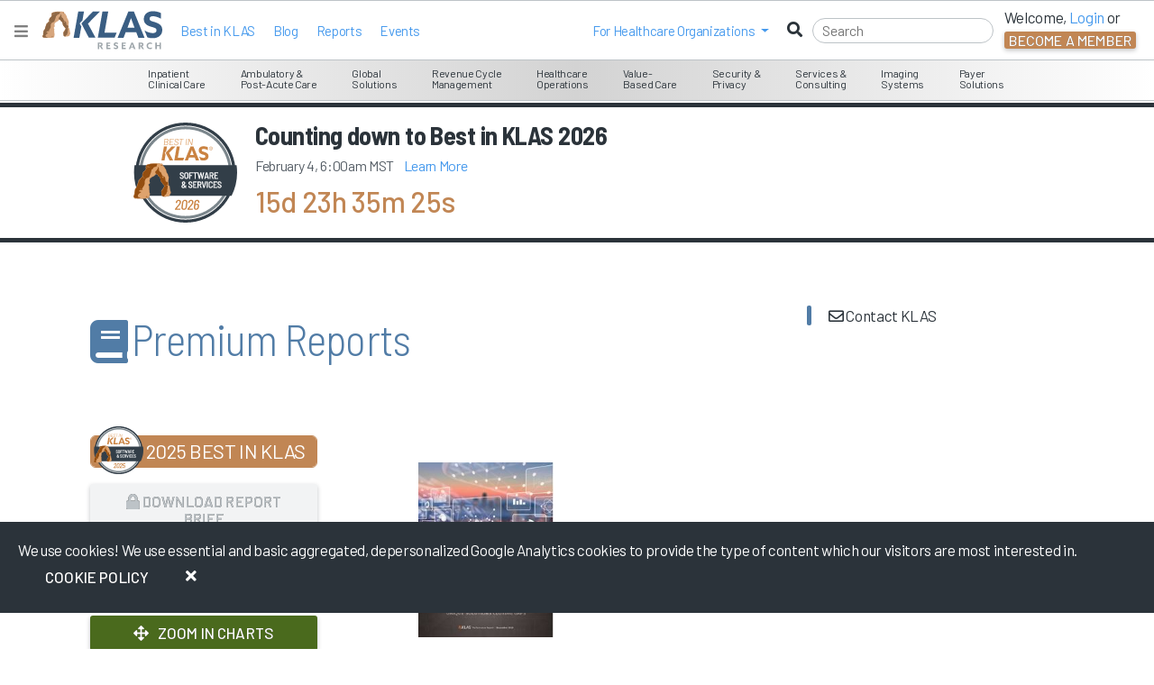

--- FILE ---
content_type: text/html; charset=utf-8
request_url: https://www.google.com/recaptcha/api2/anchor?ar=1&k=6LcSnnQjAAAAAB5Hx-WCKzaLsk09Zi0dzB-zhnsl&co=aHR0cHM6Ly9rbGFzcmVzZWFyY2guY29tOjQ0Mw..&hl=en&v=PoyoqOPhxBO7pBk68S4YbpHZ&size=invisible&anchor-ms=20000&execute-ms=30000&cb=t8uweftgq64l
body_size: 48628
content:
<!DOCTYPE HTML><html dir="ltr" lang="en"><head><meta http-equiv="Content-Type" content="text/html; charset=UTF-8">
<meta http-equiv="X-UA-Compatible" content="IE=edge">
<title>reCAPTCHA</title>
<style type="text/css">
/* cyrillic-ext */
@font-face {
  font-family: 'Roboto';
  font-style: normal;
  font-weight: 400;
  font-stretch: 100%;
  src: url(//fonts.gstatic.com/s/roboto/v48/KFO7CnqEu92Fr1ME7kSn66aGLdTylUAMa3GUBHMdazTgWw.woff2) format('woff2');
  unicode-range: U+0460-052F, U+1C80-1C8A, U+20B4, U+2DE0-2DFF, U+A640-A69F, U+FE2E-FE2F;
}
/* cyrillic */
@font-face {
  font-family: 'Roboto';
  font-style: normal;
  font-weight: 400;
  font-stretch: 100%;
  src: url(//fonts.gstatic.com/s/roboto/v48/KFO7CnqEu92Fr1ME7kSn66aGLdTylUAMa3iUBHMdazTgWw.woff2) format('woff2');
  unicode-range: U+0301, U+0400-045F, U+0490-0491, U+04B0-04B1, U+2116;
}
/* greek-ext */
@font-face {
  font-family: 'Roboto';
  font-style: normal;
  font-weight: 400;
  font-stretch: 100%;
  src: url(//fonts.gstatic.com/s/roboto/v48/KFO7CnqEu92Fr1ME7kSn66aGLdTylUAMa3CUBHMdazTgWw.woff2) format('woff2');
  unicode-range: U+1F00-1FFF;
}
/* greek */
@font-face {
  font-family: 'Roboto';
  font-style: normal;
  font-weight: 400;
  font-stretch: 100%;
  src: url(//fonts.gstatic.com/s/roboto/v48/KFO7CnqEu92Fr1ME7kSn66aGLdTylUAMa3-UBHMdazTgWw.woff2) format('woff2');
  unicode-range: U+0370-0377, U+037A-037F, U+0384-038A, U+038C, U+038E-03A1, U+03A3-03FF;
}
/* math */
@font-face {
  font-family: 'Roboto';
  font-style: normal;
  font-weight: 400;
  font-stretch: 100%;
  src: url(//fonts.gstatic.com/s/roboto/v48/KFO7CnqEu92Fr1ME7kSn66aGLdTylUAMawCUBHMdazTgWw.woff2) format('woff2');
  unicode-range: U+0302-0303, U+0305, U+0307-0308, U+0310, U+0312, U+0315, U+031A, U+0326-0327, U+032C, U+032F-0330, U+0332-0333, U+0338, U+033A, U+0346, U+034D, U+0391-03A1, U+03A3-03A9, U+03B1-03C9, U+03D1, U+03D5-03D6, U+03F0-03F1, U+03F4-03F5, U+2016-2017, U+2034-2038, U+203C, U+2040, U+2043, U+2047, U+2050, U+2057, U+205F, U+2070-2071, U+2074-208E, U+2090-209C, U+20D0-20DC, U+20E1, U+20E5-20EF, U+2100-2112, U+2114-2115, U+2117-2121, U+2123-214F, U+2190, U+2192, U+2194-21AE, U+21B0-21E5, U+21F1-21F2, U+21F4-2211, U+2213-2214, U+2216-22FF, U+2308-230B, U+2310, U+2319, U+231C-2321, U+2336-237A, U+237C, U+2395, U+239B-23B7, U+23D0, U+23DC-23E1, U+2474-2475, U+25AF, U+25B3, U+25B7, U+25BD, U+25C1, U+25CA, U+25CC, U+25FB, U+266D-266F, U+27C0-27FF, U+2900-2AFF, U+2B0E-2B11, U+2B30-2B4C, U+2BFE, U+3030, U+FF5B, U+FF5D, U+1D400-1D7FF, U+1EE00-1EEFF;
}
/* symbols */
@font-face {
  font-family: 'Roboto';
  font-style: normal;
  font-weight: 400;
  font-stretch: 100%;
  src: url(//fonts.gstatic.com/s/roboto/v48/KFO7CnqEu92Fr1ME7kSn66aGLdTylUAMaxKUBHMdazTgWw.woff2) format('woff2');
  unicode-range: U+0001-000C, U+000E-001F, U+007F-009F, U+20DD-20E0, U+20E2-20E4, U+2150-218F, U+2190, U+2192, U+2194-2199, U+21AF, U+21E6-21F0, U+21F3, U+2218-2219, U+2299, U+22C4-22C6, U+2300-243F, U+2440-244A, U+2460-24FF, U+25A0-27BF, U+2800-28FF, U+2921-2922, U+2981, U+29BF, U+29EB, U+2B00-2BFF, U+4DC0-4DFF, U+FFF9-FFFB, U+10140-1018E, U+10190-1019C, U+101A0, U+101D0-101FD, U+102E0-102FB, U+10E60-10E7E, U+1D2C0-1D2D3, U+1D2E0-1D37F, U+1F000-1F0FF, U+1F100-1F1AD, U+1F1E6-1F1FF, U+1F30D-1F30F, U+1F315, U+1F31C, U+1F31E, U+1F320-1F32C, U+1F336, U+1F378, U+1F37D, U+1F382, U+1F393-1F39F, U+1F3A7-1F3A8, U+1F3AC-1F3AF, U+1F3C2, U+1F3C4-1F3C6, U+1F3CA-1F3CE, U+1F3D4-1F3E0, U+1F3ED, U+1F3F1-1F3F3, U+1F3F5-1F3F7, U+1F408, U+1F415, U+1F41F, U+1F426, U+1F43F, U+1F441-1F442, U+1F444, U+1F446-1F449, U+1F44C-1F44E, U+1F453, U+1F46A, U+1F47D, U+1F4A3, U+1F4B0, U+1F4B3, U+1F4B9, U+1F4BB, U+1F4BF, U+1F4C8-1F4CB, U+1F4D6, U+1F4DA, U+1F4DF, U+1F4E3-1F4E6, U+1F4EA-1F4ED, U+1F4F7, U+1F4F9-1F4FB, U+1F4FD-1F4FE, U+1F503, U+1F507-1F50B, U+1F50D, U+1F512-1F513, U+1F53E-1F54A, U+1F54F-1F5FA, U+1F610, U+1F650-1F67F, U+1F687, U+1F68D, U+1F691, U+1F694, U+1F698, U+1F6AD, U+1F6B2, U+1F6B9-1F6BA, U+1F6BC, U+1F6C6-1F6CF, U+1F6D3-1F6D7, U+1F6E0-1F6EA, U+1F6F0-1F6F3, U+1F6F7-1F6FC, U+1F700-1F7FF, U+1F800-1F80B, U+1F810-1F847, U+1F850-1F859, U+1F860-1F887, U+1F890-1F8AD, U+1F8B0-1F8BB, U+1F8C0-1F8C1, U+1F900-1F90B, U+1F93B, U+1F946, U+1F984, U+1F996, U+1F9E9, U+1FA00-1FA6F, U+1FA70-1FA7C, U+1FA80-1FA89, U+1FA8F-1FAC6, U+1FACE-1FADC, U+1FADF-1FAE9, U+1FAF0-1FAF8, U+1FB00-1FBFF;
}
/* vietnamese */
@font-face {
  font-family: 'Roboto';
  font-style: normal;
  font-weight: 400;
  font-stretch: 100%;
  src: url(//fonts.gstatic.com/s/roboto/v48/KFO7CnqEu92Fr1ME7kSn66aGLdTylUAMa3OUBHMdazTgWw.woff2) format('woff2');
  unicode-range: U+0102-0103, U+0110-0111, U+0128-0129, U+0168-0169, U+01A0-01A1, U+01AF-01B0, U+0300-0301, U+0303-0304, U+0308-0309, U+0323, U+0329, U+1EA0-1EF9, U+20AB;
}
/* latin-ext */
@font-face {
  font-family: 'Roboto';
  font-style: normal;
  font-weight: 400;
  font-stretch: 100%;
  src: url(//fonts.gstatic.com/s/roboto/v48/KFO7CnqEu92Fr1ME7kSn66aGLdTylUAMa3KUBHMdazTgWw.woff2) format('woff2');
  unicode-range: U+0100-02BA, U+02BD-02C5, U+02C7-02CC, U+02CE-02D7, U+02DD-02FF, U+0304, U+0308, U+0329, U+1D00-1DBF, U+1E00-1E9F, U+1EF2-1EFF, U+2020, U+20A0-20AB, U+20AD-20C0, U+2113, U+2C60-2C7F, U+A720-A7FF;
}
/* latin */
@font-face {
  font-family: 'Roboto';
  font-style: normal;
  font-weight: 400;
  font-stretch: 100%;
  src: url(//fonts.gstatic.com/s/roboto/v48/KFO7CnqEu92Fr1ME7kSn66aGLdTylUAMa3yUBHMdazQ.woff2) format('woff2');
  unicode-range: U+0000-00FF, U+0131, U+0152-0153, U+02BB-02BC, U+02C6, U+02DA, U+02DC, U+0304, U+0308, U+0329, U+2000-206F, U+20AC, U+2122, U+2191, U+2193, U+2212, U+2215, U+FEFF, U+FFFD;
}
/* cyrillic-ext */
@font-face {
  font-family: 'Roboto';
  font-style: normal;
  font-weight: 500;
  font-stretch: 100%;
  src: url(//fonts.gstatic.com/s/roboto/v48/KFO7CnqEu92Fr1ME7kSn66aGLdTylUAMa3GUBHMdazTgWw.woff2) format('woff2');
  unicode-range: U+0460-052F, U+1C80-1C8A, U+20B4, U+2DE0-2DFF, U+A640-A69F, U+FE2E-FE2F;
}
/* cyrillic */
@font-face {
  font-family: 'Roboto';
  font-style: normal;
  font-weight: 500;
  font-stretch: 100%;
  src: url(//fonts.gstatic.com/s/roboto/v48/KFO7CnqEu92Fr1ME7kSn66aGLdTylUAMa3iUBHMdazTgWw.woff2) format('woff2');
  unicode-range: U+0301, U+0400-045F, U+0490-0491, U+04B0-04B1, U+2116;
}
/* greek-ext */
@font-face {
  font-family: 'Roboto';
  font-style: normal;
  font-weight: 500;
  font-stretch: 100%;
  src: url(//fonts.gstatic.com/s/roboto/v48/KFO7CnqEu92Fr1ME7kSn66aGLdTylUAMa3CUBHMdazTgWw.woff2) format('woff2');
  unicode-range: U+1F00-1FFF;
}
/* greek */
@font-face {
  font-family: 'Roboto';
  font-style: normal;
  font-weight: 500;
  font-stretch: 100%;
  src: url(//fonts.gstatic.com/s/roboto/v48/KFO7CnqEu92Fr1ME7kSn66aGLdTylUAMa3-UBHMdazTgWw.woff2) format('woff2');
  unicode-range: U+0370-0377, U+037A-037F, U+0384-038A, U+038C, U+038E-03A1, U+03A3-03FF;
}
/* math */
@font-face {
  font-family: 'Roboto';
  font-style: normal;
  font-weight: 500;
  font-stretch: 100%;
  src: url(//fonts.gstatic.com/s/roboto/v48/KFO7CnqEu92Fr1ME7kSn66aGLdTylUAMawCUBHMdazTgWw.woff2) format('woff2');
  unicode-range: U+0302-0303, U+0305, U+0307-0308, U+0310, U+0312, U+0315, U+031A, U+0326-0327, U+032C, U+032F-0330, U+0332-0333, U+0338, U+033A, U+0346, U+034D, U+0391-03A1, U+03A3-03A9, U+03B1-03C9, U+03D1, U+03D5-03D6, U+03F0-03F1, U+03F4-03F5, U+2016-2017, U+2034-2038, U+203C, U+2040, U+2043, U+2047, U+2050, U+2057, U+205F, U+2070-2071, U+2074-208E, U+2090-209C, U+20D0-20DC, U+20E1, U+20E5-20EF, U+2100-2112, U+2114-2115, U+2117-2121, U+2123-214F, U+2190, U+2192, U+2194-21AE, U+21B0-21E5, U+21F1-21F2, U+21F4-2211, U+2213-2214, U+2216-22FF, U+2308-230B, U+2310, U+2319, U+231C-2321, U+2336-237A, U+237C, U+2395, U+239B-23B7, U+23D0, U+23DC-23E1, U+2474-2475, U+25AF, U+25B3, U+25B7, U+25BD, U+25C1, U+25CA, U+25CC, U+25FB, U+266D-266F, U+27C0-27FF, U+2900-2AFF, U+2B0E-2B11, U+2B30-2B4C, U+2BFE, U+3030, U+FF5B, U+FF5D, U+1D400-1D7FF, U+1EE00-1EEFF;
}
/* symbols */
@font-face {
  font-family: 'Roboto';
  font-style: normal;
  font-weight: 500;
  font-stretch: 100%;
  src: url(//fonts.gstatic.com/s/roboto/v48/KFO7CnqEu92Fr1ME7kSn66aGLdTylUAMaxKUBHMdazTgWw.woff2) format('woff2');
  unicode-range: U+0001-000C, U+000E-001F, U+007F-009F, U+20DD-20E0, U+20E2-20E4, U+2150-218F, U+2190, U+2192, U+2194-2199, U+21AF, U+21E6-21F0, U+21F3, U+2218-2219, U+2299, U+22C4-22C6, U+2300-243F, U+2440-244A, U+2460-24FF, U+25A0-27BF, U+2800-28FF, U+2921-2922, U+2981, U+29BF, U+29EB, U+2B00-2BFF, U+4DC0-4DFF, U+FFF9-FFFB, U+10140-1018E, U+10190-1019C, U+101A0, U+101D0-101FD, U+102E0-102FB, U+10E60-10E7E, U+1D2C0-1D2D3, U+1D2E0-1D37F, U+1F000-1F0FF, U+1F100-1F1AD, U+1F1E6-1F1FF, U+1F30D-1F30F, U+1F315, U+1F31C, U+1F31E, U+1F320-1F32C, U+1F336, U+1F378, U+1F37D, U+1F382, U+1F393-1F39F, U+1F3A7-1F3A8, U+1F3AC-1F3AF, U+1F3C2, U+1F3C4-1F3C6, U+1F3CA-1F3CE, U+1F3D4-1F3E0, U+1F3ED, U+1F3F1-1F3F3, U+1F3F5-1F3F7, U+1F408, U+1F415, U+1F41F, U+1F426, U+1F43F, U+1F441-1F442, U+1F444, U+1F446-1F449, U+1F44C-1F44E, U+1F453, U+1F46A, U+1F47D, U+1F4A3, U+1F4B0, U+1F4B3, U+1F4B9, U+1F4BB, U+1F4BF, U+1F4C8-1F4CB, U+1F4D6, U+1F4DA, U+1F4DF, U+1F4E3-1F4E6, U+1F4EA-1F4ED, U+1F4F7, U+1F4F9-1F4FB, U+1F4FD-1F4FE, U+1F503, U+1F507-1F50B, U+1F50D, U+1F512-1F513, U+1F53E-1F54A, U+1F54F-1F5FA, U+1F610, U+1F650-1F67F, U+1F687, U+1F68D, U+1F691, U+1F694, U+1F698, U+1F6AD, U+1F6B2, U+1F6B9-1F6BA, U+1F6BC, U+1F6C6-1F6CF, U+1F6D3-1F6D7, U+1F6E0-1F6EA, U+1F6F0-1F6F3, U+1F6F7-1F6FC, U+1F700-1F7FF, U+1F800-1F80B, U+1F810-1F847, U+1F850-1F859, U+1F860-1F887, U+1F890-1F8AD, U+1F8B0-1F8BB, U+1F8C0-1F8C1, U+1F900-1F90B, U+1F93B, U+1F946, U+1F984, U+1F996, U+1F9E9, U+1FA00-1FA6F, U+1FA70-1FA7C, U+1FA80-1FA89, U+1FA8F-1FAC6, U+1FACE-1FADC, U+1FADF-1FAE9, U+1FAF0-1FAF8, U+1FB00-1FBFF;
}
/* vietnamese */
@font-face {
  font-family: 'Roboto';
  font-style: normal;
  font-weight: 500;
  font-stretch: 100%;
  src: url(//fonts.gstatic.com/s/roboto/v48/KFO7CnqEu92Fr1ME7kSn66aGLdTylUAMa3OUBHMdazTgWw.woff2) format('woff2');
  unicode-range: U+0102-0103, U+0110-0111, U+0128-0129, U+0168-0169, U+01A0-01A1, U+01AF-01B0, U+0300-0301, U+0303-0304, U+0308-0309, U+0323, U+0329, U+1EA0-1EF9, U+20AB;
}
/* latin-ext */
@font-face {
  font-family: 'Roboto';
  font-style: normal;
  font-weight: 500;
  font-stretch: 100%;
  src: url(//fonts.gstatic.com/s/roboto/v48/KFO7CnqEu92Fr1ME7kSn66aGLdTylUAMa3KUBHMdazTgWw.woff2) format('woff2');
  unicode-range: U+0100-02BA, U+02BD-02C5, U+02C7-02CC, U+02CE-02D7, U+02DD-02FF, U+0304, U+0308, U+0329, U+1D00-1DBF, U+1E00-1E9F, U+1EF2-1EFF, U+2020, U+20A0-20AB, U+20AD-20C0, U+2113, U+2C60-2C7F, U+A720-A7FF;
}
/* latin */
@font-face {
  font-family: 'Roboto';
  font-style: normal;
  font-weight: 500;
  font-stretch: 100%;
  src: url(//fonts.gstatic.com/s/roboto/v48/KFO7CnqEu92Fr1ME7kSn66aGLdTylUAMa3yUBHMdazQ.woff2) format('woff2');
  unicode-range: U+0000-00FF, U+0131, U+0152-0153, U+02BB-02BC, U+02C6, U+02DA, U+02DC, U+0304, U+0308, U+0329, U+2000-206F, U+20AC, U+2122, U+2191, U+2193, U+2212, U+2215, U+FEFF, U+FFFD;
}
/* cyrillic-ext */
@font-face {
  font-family: 'Roboto';
  font-style: normal;
  font-weight: 900;
  font-stretch: 100%;
  src: url(//fonts.gstatic.com/s/roboto/v48/KFO7CnqEu92Fr1ME7kSn66aGLdTylUAMa3GUBHMdazTgWw.woff2) format('woff2');
  unicode-range: U+0460-052F, U+1C80-1C8A, U+20B4, U+2DE0-2DFF, U+A640-A69F, U+FE2E-FE2F;
}
/* cyrillic */
@font-face {
  font-family: 'Roboto';
  font-style: normal;
  font-weight: 900;
  font-stretch: 100%;
  src: url(//fonts.gstatic.com/s/roboto/v48/KFO7CnqEu92Fr1ME7kSn66aGLdTylUAMa3iUBHMdazTgWw.woff2) format('woff2');
  unicode-range: U+0301, U+0400-045F, U+0490-0491, U+04B0-04B1, U+2116;
}
/* greek-ext */
@font-face {
  font-family: 'Roboto';
  font-style: normal;
  font-weight: 900;
  font-stretch: 100%;
  src: url(//fonts.gstatic.com/s/roboto/v48/KFO7CnqEu92Fr1ME7kSn66aGLdTylUAMa3CUBHMdazTgWw.woff2) format('woff2');
  unicode-range: U+1F00-1FFF;
}
/* greek */
@font-face {
  font-family: 'Roboto';
  font-style: normal;
  font-weight: 900;
  font-stretch: 100%;
  src: url(//fonts.gstatic.com/s/roboto/v48/KFO7CnqEu92Fr1ME7kSn66aGLdTylUAMa3-UBHMdazTgWw.woff2) format('woff2');
  unicode-range: U+0370-0377, U+037A-037F, U+0384-038A, U+038C, U+038E-03A1, U+03A3-03FF;
}
/* math */
@font-face {
  font-family: 'Roboto';
  font-style: normal;
  font-weight: 900;
  font-stretch: 100%;
  src: url(//fonts.gstatic.com/s/roboto/v48/KFO7CnqEu92Fr1ME7kSn66aGLdTylUAMawCUBHMdazTgWw.woff2) format('woff2');
  unicode-range: U+0302-0303, U+0305, U+0307-0308, U+0310, U+0312, U+0315, U+031A, U+0326-0327, U+032C, U+032F-0330, U+0332-0333, U+0338, U+033A, U+0346, U+034D, U+0391-03A1, U+03A3-03A9, U+03B1-03C9, U+03D1, U+03D5-03D6, U+03F0-03F1, U+03F4-03F5, U+2016-2017, U+2034-2038, U+203C, U+2040, U+2043, U+2047, U+2050, U+2057, U+205F, U+2070-2071, U+2074-208E, U+2090-209C, U+20D0-20DC, U+20E1, U+20E5-20EF, U+2100-2112, U+2114-2115, U+2117-2121, U+2123-214F, U+2190, U+2192, U+2194-21AE, U+21B0-21E5, U+21F1-21F2, U+21F4-2211, U+2213-2214, U+2216-22FF, U+2308-230B, U+2310, U+2319, U+231C-2321, U+2336-237A, U+237C, U+2395, U+239B-23B7, U+23D0, U+23DC-23E1, U+2474-2475, U+25AF, U+25B3, U+25B7, U+25BD, U+25C1, U+25CA, U+25CC, U+25FB, U+266D-266F, U+27C0-27FF, U+2900-2AFF, U+2B0E-2B11, U+2B30-2B4C, U+2BFE, U+3030, U+FF5B, U+FF5D, U+1D400-1D7FF, U+1EE00-1EEFF;
}
/* symbols */
@font-face {
  font-family: 'Roboto';
  font-style: normal;
  font-weight: 900;
  font-stretch: 100%;
  src: url(//fonts.gstatic.com/s/roboto/v48/KFO7CnqEu92Fr1ME7kSn66aGLdTylUAMaxKUBHMdazTgWw.woff2) format('woff2');
  unicode-range: U+0001-000C, U+000E-001F, U+007F-009F, U+20DD-20E0, U+20E2-20E4, U+2150-218F, U+2190, U+2192, U+2194-2199, U+21AF, U+21E6-21F0, U+21F3, U+2218-2219, U+2299, U+22C4-22C6, U+2300-243F, U+2440-244A, U+2460-24FF, U+25A0-27BF, U+2800-28FF, U+2921-2922, U+2981, U+29BF, U+29EB, U+2B00-2BFF, U+4DC0-4DFF, U+FFF9-FFFB, U+10140-1018E, U+10190-1019C, U+101A0, U+101D0-101FD, U+102E0-102FB, U+10E60-10E7E, U+1D2C0-1D2D3, U+1D2E0-1D37F, U+1F000-1F0FF, U+1F100-1F1AD, U+1F1E6-1F1FF, U+1F30D-1F30F, U+1F315, U+1F31C, U+1F31E, U+1F320-1F32C, U+1F336, U+1F378, U+1F37D, U+1F382, U+1F393-1F39F, U+1F3A7-1F3A8, U+1F3AC-1F3AF, U+1F3C2, U+1F3C4-1F3C6, U+1F3CA-1F3CE, U+1F3D4-1F3E0, U+1F3ED, U+1F3F1-1F3F3, U+1F3F5-1F3F7, U+1F408, U+1F415, U+1F41F, U+1F426, U+1F43F, U+1F441-1F442, U+1F444, U+1F446-1F449, U+1F44C-1F44E, U+1F453, U+1F46A, U+1F47D, U+1F4A3, U+1F4B0, U+1F4B3, U+1F4B9, U+1F4BB, U+1F4BF, U+1F4C8-1F4CB, U+1F4D6, U+1F4DA, U+1F4DF, U+1F4E3-1F4E6, U+1F4EA-1F4ED, U+1F4F7, U+1F4F9-1F4FB, U+1F4FD-1F4FE, U+1F503, U+1F507-1F50B, U+1F50D, U+1F512-1F513, U+1F53E-1F54A, U+1F54F-1F5FA, U+1F610, U+1F650-1F67F, U+1F687, U+1F68D, U+1F691, U+1F694, U+1F698, U+1F6AD, U+1F6B2, U+1F6B9-1F6BA, U+1F6BC, U+1F6C6-1F6CF, U+1F6D3-1F6D7, U+1F6E0-1F6EA, U+1F6F0-1F6F3, U+1F6F7-1F6FC, U+1F700-1F7FF, U+1F800-1F80B, U+1F810-1F847, U+1F850-1F859, U+1F860-1F887, U+1F890-1F8AD, U+1F8B0-1F8BB, U+1F8C0-1F8C1, U+1F900-1F90B, U+1F93B, U+1F946, U+1F984, U+1F996, U+1F9E9, U+1FA00-1FA6F, U+1FA70-1FA7C, U+1FA80-1FA89, U+1FA8F-1FAC6, U+1FACE-1FADC, U+1FADF-1FAE9, U+1FAF0-1FAF8, U+1FB00-1FBFF;
}
/* vietnamese */
@font-face {
  font-family: 'Roboto';
  font-style: normal;
  font-weight: 900;
  font-stretch: 100%;
  src: url(//fonts.gstatic.com/s/roboto/v48/KFO7CnqEu92Fr1ME7kSn66aGLdTylUAMa3OUBHMdazTgWw.woff2) format('woff2');
  unicode-range: U+0102-0103, U+0110-0111, U+0128-0129, U+0168-0169, U+01A0-01A1, U+01AF-01B0, U+0300-0301, U+0303-0304, U+0308-0309, U+0323, U+0329, U+1EA0-1EF9, U+20AB;
}
/* latin-ext */
@font-face {
  font-family: 'Roboto';
  font-style: normal;
  font-weight: 900;
  font-stretch: 100%;
  src: url(//fonts.gstatic.com/s/roboto/v48/KFO7CnqEu92Fr1ME7kSn66aGLdTylUAMa3KUBHMdazTgWw.woff2) format('woff2');
  unicode-range: U+0100-02BA, U+02BD-02C5, U+02C7-02CC, U+02CE-02D7, U+02DD-02FF, U+0304, U+0308, U+0329, U+1D00-1DBF, U+1E00-1E9F, U+1EF2-1EFF, U+2020, U+20A0-20AB, U+20AD-20C0, U+2113, U+2C60-2C7F, U+A720-A7FF;
}
/* latin */
@font-face {
  font-family: 'Roboto';
  font-style: normal;
  font-weight: 900;
  font-stretch: 100%;
  src: url(//fonts.gstatic.com/s/roboto/v48/KFO7CnqEu92Fr1ME7kSn66aGLdTylUAMa3yUBHMdazQ.woff2) format('woff2');
  unicode-range: U+0000-00FF, U+0131, U+0152-0153, U+02BB-02BC, U+02C6, U+02DA, U+02DC, U+0304, U+0308, U+0329, U+2000-206F, U+20AC, U+2122, U+2191, U+2193, U+2212, U+2215, U+FEFF, U+FFFD;
}

</style>
<link rel="stylesheet" type="text/css" href="https://www.gstatic.com/recaptcha/releases/PoyoqOPhxBO7pBk68S4YbpHZ/styles__ltr.css">
<script nonce="H2kJJp6IL3egjZ0_Rhsznw" type="text/javascript">window['__recaptcha_api'] = 'https://www.google.com/recaptcha/api2/';</script>
<script type="text/javascript" src="https://www.gstatic.com/recaptcha/releases/PoyoqOPhxBO7pBk68S4YbpHZ/recaptcha__en.js" nonce="H2kJJp6IL3egjZ0_Rhsznw">
      
    </script></head>
<body><div id="rc-anchor-alert" class="rc-anchor-alert"></div>
<input type="hidden" id="recaptcha-token" value="[base64]">
<script type="text/javascript" nonce="H2kJJp6IL3egjZ0_Rhsznw">
      recaptcha.anchor.Main.init("[\x22ainput\x22,[\x22bgdata\x22,\x22\x22,\[base64]/[base64]/[base64]/KE4oMTI0LHYsdi5HKSxMWihsLHYpKTpOKDEyNCx2LGwpLFYpLHYpLFQpKSxGKDE3MSx2KX0scjc9ZnVuY3Rpb24obCl7cmV0dXJuIGx9LEM9ZnVuY3Rpb24obCxWLHYpe04odixsLFYpLFZbYWtdPTI3OTZ9LG49ZnVuY3Rpb24obCxWKXtWLlg9KChWLlg/[base64]/[base64]/[base64]/[base64]/[base64]/[base64]/[base64]/[base64]/[base64]/[base64]/[base64]\\u003d\x22,\[base64]\\u003d\\u003d\x22,\x22KcOWe8KgYMKCdsOjDjpLW8ONw5LDtMOowqjCtcKHbVBIbMKAY1dPwrDDmMKVwrPCjMKGPcOPGD5WVAYmWXtSdcO6UMKZwr/CnMKWwqgow77CqMOtw5F7fcOeU8OJbsOdw6Ukw5/ChMOfwobDsMOswoMDJUPChlbChcORa1PCp8K1w6jDjSbDr3XCjcK6wo1KHcOvXMOzw4nCnybDnyx5wo/DpcKBUcO9w6DDhMOBw7RACsOtw5rDtsOMN8Kmwqt6dMKAVRHDk8Kqw7fCiycSw5jDrsKTaE/DoWXDs8Kmw790w4oBCsKRw55BasOtdyXClsK/FBjCsHbDizBjcMOKTUnDk1zCjg/[base64]/DtsOPw4AVwpcjwoDCs0Ymw6BOw5NAw5k0w7Rew6zCtsKwBmbCgVVtwr58TRwzwo7CksORCsK6F33DuMKCUsKCwrPDv8OmMcK4w6zCuMOwwrhDw50LIsKqw7Izwr0MDFVUU2BuC8KtWF3DtMKfZ8O8Z8KRw68Xw6d5Whwna8O7wpLDmxs/[base64]/DnU5vw4jCv8KpQ2VFwrHCosKow5Fpw6l9w7RSb8KgwonCghfDqWbCin5Fw4DDv0/CkMKIwrQvwo1qbMKtwrbCv8OrwrhJw6svw6LDkC3CjBV0ThzCkMOIw6XDhsK/J8Ojw4rDslTDrMOcTMOfPV8vw7fCm8OgJQ4jSMKkcBw0wpAQwoIpwpQrZMO4QnLDscKIw7I4Y8KNT25dw4Eqwr3CkUNxQcOVJXHChcK/GWHCmcOgPCBfwphaw4VHU8Kfw47CisOROMOxeSEuw7PDncKEw70XbMKlwrg/w7PDhQxfeMO5WyLDlMOffQbDlGnCr2HCvsKBwo/CkcKFOBbCtsOZDiUiwrEDIzRFw48WUmLDkR/DohQEHcOtc8OUw4PDnkPDmcO8w7fDp2jCtm3DrHXCk8KPw7pWw6kjBWo/B8KewqfDrQ3Cu8O4wq3CkRRoAVVfQxHDh01TwoTDgABAwrV0BXHCqsKUw6DDsMOOQWHClgPCu8KAKsOsBHYcwpLDnsOmwrTCmkkcKMOYD8OcwrvCtGLCvgvDsGTClhjChhQmOMKNBW1OETAcwr9uQsO6w4cJUMK/RjUjdkfCnR3CsMOmch/CtjtCGMKlcTLDjsOlOjXDm8OHQMKcMgYtwrTDkMOSdmzCn8KvQh7DnBoWw4B4w7tJw4cCwowPw4w9ZSPDnW/[base64]/JMO8wqzDrMOmTMKPw6x6wqEMYcOawp0lZcKeM2E/[base64]/DrDwYck3CvGIXw7JVOETDm8O9N8OhwqLDgnLCgsOLw5DCp8OuGhs0wqXCpcKgwqJ4wrd3HsKtM8OpaMKkw4xfwoLDnjfCmsOHNBLCtUvCpMKMaAHCg8ObRcOxwo/[base64]/DoSIgRsKPwqnDvsOzwoIABMKTL8KNw4VPw4kaFMOawpHCmFjCuh/[base64]/wqbCkh7DqMOLA8OPEy/DoMOeXxDDtMKJw6tmw47Cj8OVwoJSPBDCu8KudhMOw7/[base64]/CvHwtw6DDl8O6SgvCrcO/w6bCosOSbhQowqTDj1IRA01bwofDu8KNwo7CiEIVH3LDgArDgMKGAcKfByR+w6jDq8KkBsKPwqZow7Vlw4PCqkLCr0JDPwbCgcKTesKpw5Yrw5TDqE7DrFoZw4TCpXXCpsKFIlhtPRRUMRjDjn59w6/DrEfDtcKkw5rDiBTDhsOWPsKKwpzCqcKSO8O+BxbDmQl9V8OBQR/[base64]/B3xcwo1HdcO2BE3Dl0ZpwqEfwpM0wpF0by7Ckg7CoV/DqwTDmkvDucOvUToxWCc6woPDmmU2w7LCtMOBw6ZXwqHDmsOhWGYFw6xIwpVIZMKFf1bDl0vDpMK0OXNuIRHCkcKxIQrCiFklw6Icw6IHBg8iPnnCmMO5cH/Dr8KkSMKxWMOUw7BNK8KDUF4tw6rDrnDDmwEDw7FOcjZTw6lPwr/DrBXDuTklTmVKw6PDqcKvw7c5wpUaAsKqwpsLworCj8O0w5/[base64]/[base64]/bT/CnMO/wqrDlMOfRMKRw5c5w5JfKgsWJXxGw7/DocOsUl5dNcOfw7zCtcOuwqhKwr3DnGMwYsKYw4VwJAHCssKzw5nDvHTDvSfDtcKhw7ddfTZvw60yw5vDiMKmw7twwr7DonEzwrHCusOwJwRVwotiwrQwwr4pw7w2NsOTwo5/dSpkEFDCohI5KVc8wojCl0FlKh7DghXDhsO/A8OpEUXChGEsM8KpwrTCtA07w53CrwLCmsOHeMK7FF4tSsKLwrVIwqIVc8OWXsOpPi7Dh8KYV0gRwrXCsVl/E8Ozw53Cg8Oxw67DoMKpw7VXw64dwr9Sw780w6LCqGJCwodZHgTCucO9dMOWwpUYw7fCsgMlw5l/[base64]/Cq1pHUDMkwrzDqcO/w51iwoc5worDmcKMQjnCscOmwpggw5cLTMOAcSLCvsOgwp/CiMOGwqbDvUxIw7/Dnjkiwr4zZB/DvMOKDQYYXhY5IMKbUcO9HE9HOMKyw7zDiGhvw6o5HUfCkm1cw6fCjUXDlcKACEZ1w6vCu2pRwrrCvDhEYFrDvxXChSnCtcOVwrrDh8OacXzDuRLDu8OAGTkQwojDnzViw6hhVMKzGMOWaC5GwqpFZsK7DHEcwrkBwr7DgsKrAcOlfB/CtzzCl07Dq3HDnsOQw5vCv8OVwqN6L8OYIXcHZkkQGwfCkh7CjC7CllPDtH8CM8K/H8KEw7bCvBzDpXTDpMKdRjzCkcKAC8O+wrnDusKUf8OhMMKIw40UPlw0w6TDu3zCksKnw5HCuQvClEDCkzFIw6fCmsO1wq4rJ8Ksw7XCtGjDj8OtKl/[base64]/w6VlElRAbMOfw7I3w59bSyDDkGTDssO3Eh7DjcOuwpLCkCbCgABnenMiEkrCiEHClcKqdxduwq7CsMKNAA4ELsKaN3cswqJqw4tbJsOOw5TCvC00wq0CDljDsxPDsMOCw7IpBsOCWcOmwowYRgnDsMKQwpjDksKQw6bCo8Kqfz/[base64]/CqiNAdMKkwqTDhcOfwp0Ow6JCVcOnw5x2A8O0asK5wp/DvS05w4PDjcO6dcKxwr1HPwYawoplw5vCvcOVwp7DpjPCksO/[base64]/ayxzAXJQdMOXcsKNWsK5w7vCpcOtwpVCwrEvF2jCjMOdAgY8wqbDtcKuSzkIH8K+EnnCsEkLwpMqbsOcw7onw6Vwf1RLFwQSwrcIFcK/[base64]/Dm3DCtCx7F8Orw4XCjsOkMm/Dj8KFBhXDlsOIQQTCrcObf3vCtEkaMMK7bsOVwr/[base64]/DicKwa8OJw7lFw7ckwqvCqTdLw7F/fDxrCidwdcOxJ8OWwqJSwojDtMK9woxJAcOkwoJgE8OswrQALywswod6w6PCjcOrNMKEwpLDicOhw7zCu8OMf10IFDjCkxVLKMOPwr7Doy3DrwbDqxTDscOPw7s3PQHDkWjDkMKJecOcw4Eaw7kCw7bCjsOnwphJBTzDkBdEcws6wqXDo8K1M8ORw4zCjSNuwqoRFQ/DlsO4fMOVHcKqIMKjw7DCmEl7w5fCvMKSwp4cwpPCq2XCtcK3c8OWw58owr3DiiHDhk9vGk3Ch8KFwokTRknDqTjDrsKdKh7Dl34WOBXDnS7DgsOJwoY4Q2x4D8O1w4/DrER0wpfCp8Khw58xwrsmw68Jwrk/NcOawojClMOAw7UiFQ5ecMKcbn3CnsK4FsKow5gww4Auw6ReXEwnwrjCqcOSw6DDi1Uyw7RTwoZ3w4kswozCrm7CngnCt8KqcQjCpMOsRXbDosKoOTbDi8OQRCJ8JEo5wobCoB9BwpE/w5NAw6Avw4ZGbi/CgUQLFMOCw77Ci8OyYMKyDw/Dt0ApwqILw4nCs8OIMhhWw4LDqMOvNGzDsMOUw7PCmkzClsKpwp8LH8Ksw6d/SzzDjMKfwqfDrhzCpHHDmMKTPGvCmMO/XX7DgMKLw7c/wpPCqnBfwrLCnVjDpXXDs8OQw6HDr0Z7w7zDqcKwwofDgCPCuMO1wr7Dm8ObXcOPHwE2R8O2ThUGFVQsw7hjw6DCqQDDmVbDgsOJMy7DoQ/[base64]/CqhxpDHrDpw1cdMO3UArDjsKfw45LCnjDk2/DoxjCssOKMsK+O8Kzw6rDu8O6wpwLCBlbwo/[base64]/ZWMfSApswqc8aAhMw7fCnlLCgAPDkQXCvhlsCMOsF3gpw6xIwozDhcKew6TDhcKXZxRXwrTDnHhYw7cqfjpEdB7CgFrCsl7CqsOywo06w5zDhcOzw7RcETUlV8Kiw5/CmSbDu0TCrsOcNcKkwqTCiT7CmcKkI8Kuw6QHQRp7Q8KYw4loC0zDv8OyDcODw7HDolxuRyDCkGQzwpxbwq/DnirCo2ECwpHDkMK9w5MWwr7Cp3E4KsOtKH42wp89McKZYQPCsMKKYE3DmV44wrFKWcKiPsO6w6g/VMObb3vDpRB6wpAxwp9IUB5gWsKTRcK+wrkSYsKYc8K4VWUTwoLDqjDDtcKVwp5yJEA7TApEw6jDqsOLwpTDh8OMVz/Dmk1XLsOJw6oMI8Ofw7PCoQYdw4fCtcKNQxlTwrA9ZMO1KcKow4ZXMBDDkmBbTsOFAQnCtcKwBsKNYAHDkXXDqsOATwMxw4h2wpvCqC/CrTjCg2/[base64]/DulzCksKwGMOXwqRGwpXCjlfCnXjDpcKiFzHDp8OsRcKhw4HDmC1mJ23CkMKNWUXChVhUw7vDm8KUTWDDhcOtw50BwqQhFsKkbsKHSnTCmlTCrTgHw716YlHChMK8w5XCk8ODw7TCh8O/w68mwrZqwqLCv8Ktw5vCq8O2woYyw6XCtEjCsUp6worDlsKhw5PCmsOCwq/[base64]/FQDCgXIVa1HDjCXCjGrDojTCmMK/w6l3wpzCqsOVwpkww4gUWyUhwoB2DMKzc8K1CsKLwodfw5hMw5zDjk/DqcKrQMK5w7/[base64]/CmEXDkyhqw44NwoHCuhfDicKcw4A+Eww5EMKGw43ChsOLw7DDiMO9wp7CuHgvX8OMw59Uw5zDh8KPKXRcwqLDsE4+fcKbw7LCocOeO8O/wrQ4dcO/[base64]/Dq01aTMOIPjnCscOkwpTDrsOvwpbDpEtCVgczWxh4HsKIw5pyakXDuMOELsK8ZwTCrRHCgjTCj8Khw43CpCfDvsKGwoHCrcO8OsOZJMKuFHfCrEYfdsKiw5LDpsKzwpnDmMKpw5RfwoZ/w7HDpcK/[base64]/Cmi7DtmLDp8OcRMO/ZsOMQsKwwoklHsO2wqDCm8O6einCnA0jwoLCumoLwrpyw6jDpcK5w4wlMMONwoTDh27DoGfCnsKuDEM5W8OHw5jDu8K0PEdtw6TCrsK9wppkMcORwrjDm2kPw5DDmQppwr/Dhy9lwqhfE8OlwoEaw6s2XsOPQDvDuAF/JMKQwqrCtcOmw47CuMOTw7V+YDnCrcO7wpfCp2h6IcOTwrVmEsO5woV4EcO7woHDqQJqwp5kw5XCunxPKsOSwpvDlcOUFcKHwqTDuMKsXcO0wrDCvXJYc19fSSjCr8Kow6E+KMKnPxFUw4TDiUjDhQDDp3MPUsKJw7QyB8KCwrkzw6rDsMOgNn/DgsKlemXCozXCkMOcK8OTw43CiAYQwonCh8O1wo3DncKuwrTCoV4iRcOIIlhQw7vClMK/w6LDh8KYwoDDusKrwqIjwpRWRMOvw7HCjEFWXn4bwpI1W8Kow4PDkcOew5Eswo7DqsKXMsOGwrbCocKDbEbDn8Obwq04w65rw61kRi0ewpdAFUkEHsKsZV/DpnUhJ0JWw6bDkcOOLsOWXsOdwr4Nw6ZnwrHCicOlworDqsKXNVLDoQrCqSpJcRDCk8OPwo4UcRlvw5XCnXlfwqbCjcKoKMKCwqYMw5J9wrxIw4hQwpjDkmvCgVPDjDTDlgTCsUtBPsObOsKGc0TDnX3DkAU7F8KUwq/Ch8O+w7IJccOCBcOXw6XCk8K1MVDDvsOswpIOwr54w7bCicOtUGzCiMKHB8OuwpLCo8KTwr0Swrc/BBvDgcKqYnDCqEvCrFQfa198UcOlw4fCjUViGFXDgcKmL8OyGMOlCXwSekc/IBHCikzDp8K7w4nCj8K/wqRrwqvCnRPDujHCswLDsMOVw73ClMKhwpoSwrx9I39dM3EOw4PDr3nDkRTDlirCksKFFjBCfwlLwqclw7Fxc8Kgw4VaYELCp8KHw6XClMOGV8OnYcKmw6/CtcK8w4bDvRPCn8KMw5bDlMKPWE0mwr7DtcOowrnChnduw5nDt8KKw67Cvy0Xw7gqLMKydD/CosKhwoEHRcOjfF/[base64]/RcKjWEkrwrFhI13CpAHDiMKpwo0EwoXCn8KswqrDhnrDmWQ6wqUhYcK3w6hJw7/CnsOvOsKTw6HCrRJZw6o2JcORw40kSyMjwrfDuMKvOsOvw6JGaA7CkcODUsKVw4XDv8OAw5MhVcOCwr3CnMO/RcKyAhPDhMOcwqnCpB7DohTCtcO8wpLCuMOrQsOrwpLCn8OxbXjCtkTDkiXDm8Kqwo5BwoXDmQ8jw5dxwoJTFMOfwpXCpBbDssOVPsKFBCN/HMKcNS3Ch8OTNWBBEcKzFsOnw5NqwpnCvT5COsKEwpkOe3rDt8K9w4jCh8KjwqYiwrPCh2w7HcKHw5VFVQfDmcKaaMKwwrvDgsODY8OCRcKdw6tofm1xwrHDgwcUYMO7wrzDtAsAfcK6wq5zw5MYIh1NwoJ6DxEswo9Tw5Y3fBROwpDDgsOww4JJwqIvLhnDmsOgIU/DtMK/IsORwrDDtDATd8O7wqpNwq81w5FmwrtaMR/DnxnClsOoPMOWwp8IXMKaw7PCrMOiw6x2wpBXVRYswrTDgMKoGBFLYSfCp8Ocwrkew5ocAl5dw7PCnMO/wonDsUHDjsOLwqcoJ8OefiVfdn1Sw7bDhEvDhsO+A8OiwqUZw79ZwrReUkzDm2JJOTVFO17Crm/DksO1wrs7wqjCo8OieMKWw7sEw57CiFnDoiXDoDF3Xl53B8OiGWZywqbCm1VpLMOmw4ZQeB/DlFFMw5YSw4xzJXjCtTcVw53DjMKrwr1KDMKBw6clcXnDqQBTLl4Gw73CnMKWcyAXw57DscOpwoLCtsOHDcOPw4/[base64]/Cu00kw4o4w7Flw7N6wqbClx7DtTUpw7/DhhnCi8OWTE8ow4tRwrsAwqcmQMKewr47QsKXwrnDmMOyQ8KOT3Ntw5DCpMKzGjBKNG/[base64]/DkTPCnyJXV8ORw751D8Oacldbw7PDsi5GS8K/[base64]/Ct8OSw6LCtcKaOWfCvioyA8OqMQzDhMOABMOPHXvCusOtBsO9Q8KVwpXDmik7w5wNwqvDnMObwqhTZVnCgcOfw4R1JRprwoQ2F8OxYSjDi8OHEQF9w7/[base64]/OsKMHMOSD8Kyw63DpV7DglDDu8KKw6XCosK9wotETsOOwovDjQQKGjnCoSYjw6UOwos/wqTCl1PCscKFw6LDvVdmw7rCpsOtACLClMOMw4kAwozCrylQw7hvw4NFw7syw5nDiMKsDcONwogfw4R7G8KVWMOBdyXCnCfDocOVccOiWsOswpJfw51cCMKhw5spwo8Ww7QSAsOaw5/DpsO5RXs9w6Q2woDDkMOeMcOzw5DClMKSwrtWwqHDlsKaw4jDssO/BgdDwps1w7xdHwhywr9gHsKMYcOTwphMwokYwrDCvsKUwrktK8KSwo/Cr8KVJ13DvMKyUhRBw55BE2DCksO+DcOOwq3DuMK8w5nDpj8Ywp/[base64]/CkV7CiMOfHsK2TzAxUMKMwqTCswzDnsOZeMKMw7fConTDuAs6CsK2f3fCicK3w5obwqjDhDLDg3skwqQkTnbCl8KWOsOOwoTDtBVkH3ZCVcOnXcKKMkzCtcOBHsOWw4J/VcOfwrVaZcKWwqVRW1LCvMOOw5bCrsK/w58hSB18wrjDnEwacX/DvQEawpsxwpTCpnE+wo8tBzp0wqdnwpLCn8KjwoDDmDZIw40/McKqwqY+EMKaw6PCvsKSQMO/w6ZwewAxw7HDucOubSnDgcK0w6VNw4jDmBg0wrNJc8KNwo3CvcK5BcKJGGDDgFM8dAvCp8O4CU7CmhfDpMK8w6XCtMO3w7QiFRrCrVHDo1YjwqU7R8KpI8OVNlDDlsOhwrE6wpA/chDCnRbCusK+NUpgDxx6IXnCn8Ocwqt4w6XDs8KjwqAyWDwDDBoQW8KhUMOEw6FVKsKMw6c1w7VTw4HDn1nDohjCosO9TGMYwprDsi1Zw4/DlcKaw5MewrJZPcKGwpkDO8Kzw6Mcw6jDqMONY8K8w5HDksOiVMKGKMKHCcOoPQvCn1fDun4QwqfDpG1WFSPCucOjBMOWw6FvwpofcMOHwoHDucKraR7CvAR6w6nCrzDDnEc1wqVUw6HCngALRT8Sw5XDsURJwq3DusKlw60MwqEow6/CncK0TQs8DBDDhnFWeMO8JsO8SHHCk8Ojcg52w4TDu8OTw5zCtELDscKKZ18Lwq1xwp/CoUrDq8Ocw7zCo8K+w6TDq8K0wrdOdMKaHyVAwpkZY2lvw48Zwp3Cp8OFw49qAsKvfMO7I8KbD2fCmk/DnT8hw4rCkMOHZBEifjzDjSQQC0LDgMK8eTTCrQnDqCrCoXQQwp1mLRPDiMOaHMK9wonCssO0w7nDkFQxEsO1ZS/[base64]/[base64]/DlnQXw4RpSFlTw6LDiyvDtsKfUzdTIlHCnkbCn8KRHkrCtcO+w5xwDRJfwrMRTcKNE8Kzwr0Mw6gxFMOhQsKEwotww67CuVfCqMKLwqQPbsKbw55ePW/CjlRiGcOqWsOwD8OdecKfZW3CqwTDqkzDsE/DhxzDu8OPw5xjwr9mwojCqMKhw4XDl2how6BIGsOTwqDDhMK5wq/Cr0o+T8ObYcOpw5JrelzDo8O8woo5LcK+asO0HE3DgsKDw6xGSxNuBQ7DmzrDrsKEZS/DgFMrw5TCkjLCjDPCjcKpUUrDjG7DsMOmRWoMw78aw54COMOIYkEJw6bCuGXCh8KDPE7CknbCiDF/wrfDk1rCq8OywovCuCFKSsK8Z8KMw7Fnb8Kxw74cc8OPwoDCoFx9RQsGLBXDnxNjwq0+aUMeax9kw5Iww6rDkBdoAcOqeQLDtw/CuXPDjMKCTcKRw6RdWx1Uwr4kBlsBDMKhXWk0w4/Dmy5hw69lScKTbAgiCMKQw6LDkMKcw4/[base64]/[base64]/DsMKjwrrDpUYgw7F0WUlxw50UenEYJWzDs8K2LU/CrmnCvRTDl8OjIhTCgMK4EGvCgy7Cj25DJcOtwq3Ck0TCv1MxM2vDgkPDicKswpM6KEgtKMOhAcKQw4vCnsOmPSrDpgPDl8OgFcOtwpDDnsK3UXPDm1zDpQdUwoTCgMOtXsOScy8iU0TCpcK8FMKEMMOJM2bDssKcJMKPGGzDqwzCtMOEWsKWw7VXwq/CscKOw5rCsxA8B1vDi3g5w67CvMKAVcKZwoXCsCbDoMKcw6nDlMKBGRnChMOMBBomw7EsW1nCtcOEwr7DssO/GQAiw5gqworDsFNzwp4SeGfDkHw5w67Dm2nDsDTDmcKMSh3DncORwrzDkMK1w6AGXzEVw4VVE8O8R8KeBHjClsKWwoXCjMOqHMOkwrotA8Orwo/Ch8KVw7RyKcKiQ8K/cTvCpcOVwp0wwod7wqvDt0TCssOgw43CuATDkcKzwp3DpMKzF8OTa1pmw5/CjU0mXcKowr/Dv8KDw6bCgsKGVsKJw73ChMK+FcOHwqrDqsKRwpHDhlwzA2cFw4DCvh3CrSoIw5tYPhRCw7QNQsOGw68kwo/DicOBeMKiXyVfeVDDuMKNMz0GdsK6wpcIOcO+w5rDjXgVVcKnacKXw7LCiz3CvcOawol5WMKfwoPDiVNdw5HClMOkwp1pGgd+KcOGUV/CjAkmwoA6wqrChg7ChiXDgMK1w40Dwp3DoW3DjMK5w4/CgwbDo8K5asKww61QXVTCjcOvVyIKwqZ6w6nCoMKCw77Cv8OYZcK8woNxfjjDrMOSfMKIR8OuXMObwqDClyvCpcKHw4/Ci1VoGHwew6cVYlTClcKrJC42RX9GwrV0w7PCkcOPGjLCnsOEOk/DjMOjw6DCoXPCq8KtZcKtSsKTwqNnwocJw5HCqS7CvFrCuMKtw6pmXk8tPMKMwprDp1zDksOxBTPDoCRqwpjCuMO3wr4Vwr7CtcOvwpvCkBnDhmRnSXnCo0YrD8KDD8Otw7UQDsKFF8OmQFkhw7bDs8OnTjfDksKZwqYyDFTCpsOWwp1cw5QVcsOOOcKOTTzChX4/KMKJw4DCl058SsK2F8K6w5ZoWsODw6RVKC8Tw6gVJFnDqsODw6AYOBPDkHsTFAzCum1YIsO3wp7CnBM1w5rDq8Kiw5oALcKFw6zDtsOnT8Oyw7/DvTTDkhB/UcKSwrQnw75AacKnwqtIP8KNwrnDni92HzXDqnsjSXRtw4XCr2XCncK0w47DpERuM8KcPw/Cj1fDny3DrQfDvDXDkMKmw7rDtBNjwqozBcOHwpHChkvCnMOcXMKGw73DnwYTaWrDo8OxwqjCmWlXKxTDmcOLZsKYw51Twp/DucK9UgjCgl7DlkfChcKhwrzDuEVYUcOLKcOxAcKewohXwp3ChQnDrMOrw40/[base64]/Cg8Oow6nDl8KgPsOJXlfDisK5dCsgw7fDrXvCkMK/GMOlwrJhwrbDtsO7w5onw7LCjkgaFMO/w7ApVVEfW0YranNvQcO4wpoGVxfDuxzCqA8FRFbCksO0wppSSjIxwpUPQB5jAQtsw4FJw5YMw5YDwrrCuFrDjU7CrRjChD3Dt0pSORsgVEnCkxV6EcOWwpDDtGLCncKjTcO0PsO/wpzDq8KHPcKBw6B9woTDkSjCusKQWDATVwY7wqEvHwMXw4E3wrpgJ8KLOMOpwpQXI2TCiRbDqH/CuMOCw4hQcTREwpHDssKiNMO9PMKEwo3CnMOFe1ZVGHbCvnnCkMOlasOHZsKJL1XCisKHbsOtWsKpVMOmwqfDrxXDr0InXsOYwqXCrjHDtT0ywqrDosO5w4DCncKWD1zCs8K6wq46w5zCncOdw7TDsUXDnMK7worDvljChcKvw7/[base64]/DuGdJbVfDqcO/w6vDhcO4KSTCg0hcEVzCriLDmMOCFkDCnA0Zw7zCmMK2w6bCuSDDqg0kwpjCjcK9wrArw5rCpMOWV8O/I8KOw6/CkMOBHxIwDU/[base64]/CuBPCl3jDuynCuhPDpWZcwqXCjg/[base64]/DrcKjwo3DuFlYwrvCvAsCLMKZw4vCl1gtBMKdQ3LDssKjw5bDqcK+M8OydcOawp/CjBvDqT08GCzDmcKHOcK1wqvCjFzDkcKlw5Riw7DCuWbDukvDvsOTacOfw4cUQ8OWw7fDssOHwpFGw6zDonjCly1vSRhiPlEmTsOTXnzCixjDiMOAw7jDgcOswrgiw47CsxBIw7Bfwp7DoMKGbTMXF8KmdMOyacO/wpnDkcOuw4vCl13DiC1dMMKsEsK0d8OACsK1w6PDg3NCwqbCjj1Uwp8Rw70hw6bDkcKhwqfCm1LCr2rCgsOFORTDiSHCmMOLLHklwrB8w4/DlcOrw6hgQyfCmcOOP11ZSxwmL8K1w6gLw796cwBSwrkBwrHDscOWwobDg8KYwoA7c8K/w7sCw7bDhMO5wr1ZA8KqGzXCksOOw5RlNsKzwrfCj8KFXsOEwr1Iw7oOw68rwrLCnMKjwqB4w5rCkULDnloFwrTDpFrDqAlhU0rCtlTDo8Ovw7vCrV3Cg8Krw6nChVHDjcOnYcKTw7DCk8O1bi5gwpXDi8O2X1zDoXNdw5/[base64]/Dsmt6wqIYMS0ZIMOtSRDChHcIP8OhHsO6w7TDiW3Cn07Dk0wyw6TCjE0cwqDCnCB/fDfDhsOUwqMKw4xqHxvDkG5dwoXDoSUPNE3Cg8KYw43DmDJveMKFw4A7w7rCmMKVwpfDl8OuPMK0wpobPMOuT8OcM8OmMXN1wrbDhMKCbcOifRYcPMOWQWrDusObw5h7BCrDjVDCiDHCucO9w7fDhgbCvnDDt8OLwqUDw5dfwr9iwovCscK/[base64]/wozDlC/DvgHDjcKPwr3DgnlTYBNnwqjDpzUew5nCpg3CqnvClXUjwopCVcKDw4NlwrdAw6QmMsK2w4rClsKyw7BEEm7Dm8O0BwslAcKbe8OJBiHDgMOcB8KMIC5cY8K6W2bDmsOyw57DgcOlCg/CicOFw4DDg8OpJTcAwoXCnWfCo2IJw5spKcKDw5UFw6A7RMKZw5bCqy7Cs1kQw5zChcOWFDzDkMKyw5MqKsO0RwPDhWTDk8OSw6PDlg7DlcKYcRrDpQXCmhgoa8OVw7gXw5Rnw7glwp4gwq8sbSNyGAQQbMO7wrrCjcKrdQ3ClljCp8OAw5FswpvCgcKAKz/CmyNIU8O0fsO1Aj7CryJyAMKwJC7CkmHDgX4/woN6Wl7DgBdGw4tvZiDDuHPCtsKXQwzDonDDp2rDocOhFVBKMko+wqZowq87wplRQCF9wrrCgcKZw7zDsD44wqYcwqjDn8OUw4R3w57ChcOrJCZcwoBRNy9UwonCokxISsO/wrTChFpqbm/CtRVcw5DCiExtw7fCp8OqYiNmXCPDlxnCkg45Zi1Ew7xfwoUoPsO2w4nClcKXewgzwrtYAQ3Cn8OIw6wqwpsgw5nCj17ChsOtBDPCqT9XcMOsfFzDjwI1X8KZw4dCIXhmeMOxw41NPcKKMMOHH3Z2U0/CrcOZWMObYHHCrMOdORjCngHCmxAkw6zDukUMVsOBwqnCvn5FIjA1w5HDh8KkZCMeEMO4M8KQw7nCj3bDmsOlEcOBwpZBwpTCr8Kyw6HColzDh13CoMOKw7rCvRXCiG7Co8O3w7I2w5g6wqtqbk4MwqPDt8Oswo0zwrDDi8KpAsOqwpZ8G8Oaw70PIH/Cu3siw7ddw4o8w6QjwonChsOsP1/[base64]/Cl8OeGWvDsmR6P8O6AURSw6LDtMOXZVbDrFQnccO3w75rXGEwcgLDgsOnw41TbMK+N3XCjX3DiMKtw40ewpQqwr3CuHHDjk43wpvChcK9wrlrPcKMUcK3FCjCr8KDFn8/woJiJnwsVBLCrcKBwol8QlhCVcO3wrPDlV/[base64]/[base64]/DrMO0wpdIMMOSw7HCvGYDayvDjS7Dg8O/w4gbwpnDmsK9woPDvRzCr2DDvwvCkcOBw7NLw6YxScKbwrFmQSIqU8KHJnNeHsKqwpcXw6zCogvDl0TDkmjDlMKWwpPCvEbDgMKowr/[base64]/CnToXQA/DtVjDohIHwpdswoTDucOcGjtiwp8NfMKiGBPDsVRpasKnwo3CkTDCjsKYwpdYfBXChwFvRC/[base64]/ChlMJDjhFTh/CnMKaw5U/wo1mw7cIacOUKsK7w5pewowJSSLDl8OMw5AYwqPCgiNuw4Bnf8Kew7jDscKzfMKDZ1PDgsKjw7DDsXlnfSxrwrUaF8KTB8KdWx7CscOow6jDlMOYP8O4MQM9G1UZwoDCtDo7w7zDrUDCmg03wp7CtMOLw7/DjC7DiMKUGFEkPsKHw4TCn359wrrDnsOxwq3DqcKwPy/DkltKMHh7dAvDiHPClGrDp3UEwrA3w4jDhsOjSmV2w5TDmcOzw5c5Q33DnsK8XMOCW8O0E8KTw4F5Lm0aw54Ow4fCnF3DmMKbLMOXw4TDlsKswozDiA5DMmFyw4hcOMKUw6U3LSTDuh3DssOkw5HDuMKfw7vCnMKjc1nDp8KjwqHCsADCusOmJC3DoMODw6/Diw/[base64]/DtMK1wogCwoLCnBTCombCjcKew4tMw6ATScOMwpvDlsO5N8KYdsO7woLDsXMcw6hSUztKwoxowpkkwokbcAwkwqvCtg4aJMKywqtDwrnDnyTCsBM3ZnzDm3XCrcOowqQgwrHCrgXDlMOuwqbCl8OLcCVbwqjCn8O/UcOlw7bDmBDCnmzCmsKKw6XDk8KTMFfCsGDCn2DDpcKjH8OUb0dGWwEXwonCgDhPw7jDgcONRsOzw5jDlGpnw6p1SsK6w6wuAjZSKyvCpXbCvWVsBsOBw4x7a8Oawq0tRRzCqzASw6jDmsOVIMKHVsOKDsO9wrjCpsK/w4NhwplSScK1dUDDq2pxw6DDiWHCsVBMw41aFMOdwrY4wqXDhMOkwrpbbDwXwpvCkMO/[base64]/DjcK8wrp7woxkGsOOM2h+w4/CkcKtw7fDhGkWw5lbw53DtcK7w5t1NF3DtsK+DcO+w4EJw4DCsMKNSMKZIHNvw4MSIX05w6LDkVDDuT7CkMKKwrVtEnbCtcKkC8O2w6B4H3rCpsKpNMKtwobDo8OMXMKbAGQnZ8O/AGMhwqDCp8KBM8Oow7ctI8OwP1EgbHBIwqRnTcK6wqbCiSzDn3vDvUoZw7nCo8OPw7bDucOEYMK/GCcAwqFnw4YbW8Kjw61JHjZCw5dVRkE9LcKVw7bCm8OiKsOLwqnDj1fCgwDCuH3CrQFmC8KCwoQrw4cJw5wXw7NiwqPCnX3DvANeYAUQbSXChMKXZsOCaH/Du8KwwrJOCxohU8OWw4g/[base64]/N3/[base64]/CtVfCoMOuLSPDiwPCr8KQCsKIKUzCsMOBKMKiwq5cCnlfGcKZwpksw6TDrhVFwqHChsKTHMK7wo4bw6IwPsOKCSrCs8KUcMKKNAwxwpPCs8ORJ8KjwrYFwpxsbjp/w67CogNZMcKLCsKld2MUw4oXw6rCu8OLDsOQwphnE8OqMsKCbTVlwqLDmcKVBsKoS8KBasKIEsKPRsK2R04jH8OcwoIpw7vDmcK7w5ZHPQbChcOUw53Cszd/PigfwoXCtnUww7HDlWnCrsKtwrhAdwXCu8KaJAHDpcOBYk/CjwHCnHhuN8KFw43DpcKNwqEIKMKodcKGwos3w5zCmmsfScOsVMOvahk0wr/Dgy5Tw48fWMKfesOSAE7DkmoAFMOWwo3CsSzCucOlH8OLI1MrHjgWw65DNibDqX8Tw7rDtGHCu3UICDHDrFPDh8KXw5owwobDosOjHcKVXSpAAsO1wrJzaE/DhcKzZMKKwo/[base64]/IcKXT8K7O8O9w6Jnw7zDicO8EVLCkydqwqQkJcKHw7LDo3BkbW/DkAXDrFJvw5LCqU0zK8O5KzbDhkHDsyJYTzbDo8OHw6p7acKdC8KPwqBfwrU0wqUlKE5Qwr3CncKUw7TCpnBew4PDrFdTai50eMKIwo3DrD/Dtxc1wrHDqUQOSUN5AMOkF2rCq8KfwoTCg8OfW1zDpGFIS8Knwrt9SmzCrsKswoRyH08wQMOMw4fDgTHDtMO1wrwRcBrCmmFhw4gLw6dEFcO3LEvDtl7CqMK5wpEiw51fHU/Dv8KMTDPDucO+w4bDj8K7XXc+KMKewqzClT00aRU3wpNIXE/DrEfDnzxzVsK5w6YDw6bDu1bDlXTDpDPCjHLDizDDjMKzUcOMfi4Gw70kIzR7w651w64TJcOfKksAaF0nKg0UwqzCuWrDiSLCucOzw78Hwosaw7XDmMKpw5hrVsOswrzDpsOsLiDCmk7Dh8KWwqV2woRUw591JmTCq0h/[base64]/w7FLw6pxKsOcPWbDkAbDssO6w5Vkw6Q5w6c/wokIUxUGBsKJHsOYwpAfCB3DoRHDtsKWfmUMUcKSB34lw7YNwqLCisO9wovCt8O3L8KTacKJSFLDlMO1L8KUwq3CkMOaGsO0wrXCklfDuGnDkDnDqToVeMKZMcOAVCXDssKUJmclw4zCjT/[base64]/DhMO0w4YMRjF8ejN3AcOTw5jCmcKjMGrDh2QJUF1AenDCkXNIego/QE8sf8KOLGHDhMOsFsKLwp7Dv8KEYkQOSyLCjsOkd8KCw5/DsEnDrEjCpsOZwprCsHx0DsKcw6TCihvCkHnCrMKFwpjDhsKYZGVxGFLDk0MzXhBeC8OHwr/CrjJtTktxY2XCu8KfCsOjP8OBKMOiCcOVwpt4agXDkcOsLUrDn8KmwpsKasO7w5crwrbCjHFdwrXDqlEwM8OtfsOLUcOKQgbCqHHDoz5uwqHDvQnCn1UvM3TDgMKEEcKfeh/Dokt6FsOfwrN9LBvCnQZWwpBiw4LChsKzwrFhW37CtQbCuSsJw6jClgADwr/DgAx1wo/CnWRgw4vCjAYkwq0Mw58ewow9w6haw7IXPsK8wrjDgUrCpMO7PsKvQsKYwrjDkhR4V3MMWcKBw5PCpcOXA8KRwrpjwocvGi1fwpjCv0ACw5/CsSZHw43Ct2p5w6Ycw43Dpgohwpcowq7Cn8KXcG7DsCFRI8Oba8KQwp/Cn8KccwksAMOnw6zConzDlsOQw7XDssOgY8KyLRsiaxpQw47Cvn1Fw4HDvcKKw5tiwq0xw7vCiS/ChsKSesOvwqIrKAEKU8KtwpwHw5vDt8OAwoxwCsKaG8OkYUnDpsKPwrbDvjfCvMKPUMKsfcO5NVQUShQLwrhow7NwwrjDtU/Cpyo4KsOVNAbCqUJUU8O4w5zDg113wozCiBVNQlTCtHnDsxh2w4hOOMOHUzJewo0qPRB2woLCjg/Cn8Osw5FPIsOxW8OACMKBw5tgJ8KUw77DtMOdW8Krw4XCpcOcTHzDk8Kdw7QUI0fCtxnDqS9SFsOwfk4/w5fCmnzCjcObOzrCg31bwpFTwrfCmsOfwpzCmMKTMTrCin/ClsKJw6jCvsOwYMKZw4Q6wrbDpsKPHEk5by8ITcKnw6/CmE3DolzCrH8QwoQ6w6zCosOgEsKzKDPDtEk3PsO7wpbCjWJ4SFkEwo3ClTN5w5trQGLDphTCtX4aOsOaw47DhMKUw7s2H3nDscOBwobDjMO6DcONSMOQcMKlw63DiVTDuWTDtMO8FsKgEybCtiVKH8OWwrkXDsOmwrcQEsKuw5dcwpIKMMO0w7/CpMKaRDotw6LDg8KvB2nDglvCvsKQMjvDihBHLHFVw43Cl1zDuBjDhC5JewrDvXTCtFNMehg1w7bDpsO0fVvDoGJsBzFVdcO4w7DDnFRjw5UMw7Uyw5kEwrzCocKRAiPDj8KHwoo1wpvDn3Ayw6V2BldWfXnCpG/CulE0w792bsO0AVc5w4XCs8OxwqPDhCUdKsO/w6hrYm81woDClMOtwrDDosOiw6HCjsOZw7HDh8KfFEdowrfCmxt3JE/[base64]/[base64]/DhMObw5/CmiY7EcOyw71XVxfCqMOtAkgAwpQLD8OfFh9hTcO/wqNdVMKxwpzDvWzCqMKGwqwNw6cpfMOdwpMAKTcoRjpew5E6IyjDkFgrw5vDu8KURjxydMKvXsO9ElcMw7fCv3BUFyRnF8OWwpXDqkx3wrV1w504OGDDpAvCg8KBNcO9wr/DhcOpw4TDkMKaNELCkcKvUmnCiMORw7AfwoLDrsKQw4F1dsKwwpNrwo4kwpzDmXQAw61OYsO0woItHsOhw77Cs8O2w5UywrrDuMOKRMKWw6ttwqXCpwM/[base64]/[base64]/CvcO9WCjCrsO3w4gGwrd4w7dGIsO5bVkGJcOcW8OwBsOUcR/CsWU5wpzDtHI0w6Nbwp0Vw7jCn2ooNMO4wprDvgw6w5rDn13CncKgNirCjQ\\u003d\\u003d\x22],null,[\x22conf\x22,null,\x226LcSnnQjAAAAAB5Hx-WCKzaLsk09Zi0dzB-zhnsl\x22,0,null,null,null,1,[21,125,63,73,95,87,41,43,42,83,102,105,109,121],[1017145,971],0,null,null,null,null,0,null,0,null,700,1,null,0,\[base64]/76lBhnEnQkZnOKMAhk\\u003d\x22,0,1,null,null,1,null,0,0,null,null,null,0],\x22https://klasresearch.com:443\x22,null,[3,1,1],null,null,null,1,3600,[\x22https://www.google.com/intl/en/policies/privacy/\x22,\x22https://www.google.com/intl/en/policies/terms/\x22],\x22wcgqasKluO2jBkmEUCDvBP4IIB51fpCuB/Mq9EbNPcI\\u003d\x22,1,0,null,1,1768807471647,0,0,[243],null,[172],\x22RC-f886jPXbGps0eQ\x22,null,null,null,null,null,\x220dAFcWeA4zew6XPYx_X5gEWu0ZH7NKlWmu2v4-Qfi-9J5yT-0O_8U9QlBhjHWWzkPY4FKGEsddIlWQ1GW9y5nKirUJ7myCTpDTYA\x22,1768890271744]");
    </script></body></html>

--- FILE ---
content_type: text/css
request_url: https://klasresearch.com/css/klas_online_data.min.css?v=8U3QvPdEkcxnsrqC9gHpcVhEwgr-aXdGFt3FnlcUPgk
body_size: 2310
content:
.h1,.h2,.h3,.h4,.h5,.h6,.h7,.h8,.h9,h1,h2,h3,h4,h5,h6{font-family:'Barlow Semi Condensed',sans-serif;font-style:normal;letter-spacing:-.02em;color:#2b333a;color:var(--klas-gray-2)}h1,.h1{font-size:48px;font-style:normal;font-weight:300;letter-spacing:-.02em;line-height:58px}h2,.h2{font-size:28px;font-style:normal;font-weight:bold;letter-spacing:-.02em;line-height:34px}h3,.h3{font-style:normal;font-weight:600;font-size:24px;line-height:29px;letter-spacing:-.02em}h4,.h4{font-style:normal;font-weight:normal;font-size:22px;line-height:26px;letter-spacing:-.02em}h5,.h5{font-size:18px;font-style:normal;font-weight:normal;letter-spacing:-.02em;line-height:22px}h6,.h6{font-style:normal;font-weight:bold;font-size:16px;line-height:19px;letter-spacing:-.02em;text-transform:uppercase;color:#858e96;color:var(--klas-gray-4)}sup{position:relative;vertical-align:super;font-size:12px;top:2px;margin-left:2px}.h5Bigger{font-family:'Barlow Semi Condensed',sans-serif;font-style:normal;font-weight:normal;font-size:20px;line-height:24px;letter-spacing:-.02em;color:#858e96;color:var(--klas-gray-4)}.subParagraph{font-family:'Barlow Semi Condensed',sans-serif;font-style:normal;font-weight:normal;font-size:20px;line-height:24px;letter-spacing:-.02em;color:#2b333a;color:var(--klas-gray-2)}.section{padding-left:100px;padding-right:100px}.grayBackGroundForSection{background-color:rgba(236,239,241,.5)}.section{padding-left:100px;padding-right:100px}.super-title{color:#c18654;color:var(--klas-orange-2);font-size:24px;font-style:normal;font-weight:bold;letter-spacing:-.02em;line-height:29px;text-transform:uppercase}.value-label{color:#9da5aa;color:var(--klas-gray-5);font-family:'Barlow Semi Condensed',sans-serif;font-size:18px;font-style:normal;font-weight:600;letter-spacing:-.02em;line-height:18px;margin-bottom:20px}.super-title-small-copy{color:#858e96;color:var(--klas-gray-4);font-family:'Barlow Semi Condensed',sans-serif;font-size:18px;font-style:normal;font-weight:bold;letter-spacing:-.02em;line-height:22px;text-transform:uppercase}.super-title-big-copy{color:#c18654;color:var(--klas-orange-2);font-family:'Barlow Semi Condensed',sans-serif;font-size:24px;font-style:normal;font-weight:bold;letter-spacing:-.02em;line-height:29px;text-transform:uppercase}.sub-title-big-copy{color:#2b333a;color:var(--klas-gray-2);font-family:'Barlow Semi Condensed',sans-serif;font-size:24px;font-style:normal;font-weight:normal;letter-spacing:-.02em;line-height:29px}.sub-title{color:#2b333a;color:var(--klas-gray-2);font-size:24px;font-style:normal;font-weight:normal;letter-spacing:-.02em;line-height:29px}.callout-text{color:#2b333a;color:var(--klas-gray-2);font-family:'Barlow Semi Condensed',sans-serif;font-size:24px;font-style:italic;font-weight:500;letter-spacing:-.02em;line-height:29px}.quote-user-name{color:#2b333a;color:var(--klas-gray-2);font-family:'Barlow Semi Condensed',sans-serif;font-size:24px;font-style:normal;font-weight:600;letter-spacing:-.02em;line-height:29px}.small-title{color:#2b333a;color:var(--klas-gray-2);font-family:'Barlow Semi Condensed',sans-serif;font-size:18px;font-style:normal;font-weight:normal;letter-spacing:-.02em;line-height:22px}.small-text{font-family:Barlow;font-style:normal;font-weight:normal;font-size:17px;line-height:20px;letter-spacing:-.02em;color:#2b333a;color:var(--klas-gray-2)}.body-small{color:#9da5aa;color:var(--klas-gray-5);font-family:Barlow;font-size:14px;font-style:normal;font-weight:500;letter-spacing:-.02em;line-height:17px;padding-bottom:10px;text-align:center}.textAlignRight{text-align:right}.textAlignLeft{text-align:left}.graph-ledgend-box{border-radius:3px;display:inline-block;height:14px;left:0;margin-right:7px;position:static;top:1.5px;width:14px}.graph-ledgend-text{color:#858e96;color:var(--klas-gray-4);font-family:Barlow;font-size:14px;font-style:normal;font-weight:500;letter-spacing:-.02em;line-height:17px;margin-bottom:5px}.graph-vendor-product-label{margin:10px 0;text-overflow:ellipsis;overflow:hidden;white-space:nowrap}.graph-vendor-product-label div{text-overflow:ellipsis;overflow:hidden;white-space:nowrap}.graph-vendor-product-label:first-of-type{margin-top:40px}.product-grade{border:1px solid #fff;border:1px solid var(--klas-gray-9-white);box-sizing:border-box;font-family:'Barlow Semi Condensed',sans-serif;font-size:20px;font-style:normal;font-weight:500;height:56px;line-height:24px;display:flex}.first-row .product-grade:first-of-type{border-start-start-radius:5px}.first-row .product-grade:last-of-type{border-start-end-radius:5px}.last-row .product-grade:first-of-type{border-end-start-radius:5px}.last-row .product-grade:last-of-type{border-end-end-radius:5px}.first-row .product-grade-overall{border-start-start-radius:5px;border-start-end-radius:5px}.last-row .product-grade-overall{border-end-start-radius:5px;border-end-end-radius:5px}.product-grade-container{margin:auto}.product-grade.grade-a-plus-bg-color{background:#517ba5;color:#fff;color:var(--klas-gray-9-white)}.product-grade.grade-a-bg-color{background:#6388ad;color:#fff;color:var(--klas-gray-9-white)}.product-grade.grade-a-minus-bg-color{background:#7494b4;color:#fff;color:var(--klas-gray-9-white)}.product-grade.grade-b-bg-color{background:#b6c8da;color:#565e66;color:var(--klas-gray-3)}.product-grade.grade-b-plus-bg-color{background:#96b0ca;color:#565e66;color:var(--klas-gray-3)}.product-grade.grade-b-minus-bg-color{background:#dae3ec;color:#565e66;color:var(--klas-gray-3)}.product-grade.grade-c-bg-color{background:#eee6df;color:#565e66;color:var(--klas-gray-3)}.product-grade.grade-c-plus-bg-color{background:#fff;background:var(--klas-gray-9-white);border:1px solid #dee1e3;border:1px solid var(--klas-gray-7);color:#565e66;color:var(--klas-gray-3);height:54px;margin-top:1px;margin-bottom:1px}.product-grade.grade-obfuscation-bg-color{background:#fff;background:var(--klas-gray-9-white);border:1px solid #dee1e3;border:1px solid var(--klas-gray-7);color:#dee1e3;color:var(--klas-gray-7);height:54px;margin-top:1px;margin-bottom:1px}.product-grade.grade-c-minus-bg-color{background:#decdbe;color:#565e66;color:var(--klas-gray-3)}.product-grade.grade-d-bg-color{background:#c9a484;color:#565e66;color:var(--klas-gray-3)}.product-grade.grade-d-plus-bg-color{background:#d2b69f;color:#565e66;color:var(--klas-gray-3)}.product-grade.grade-d-minus-bg-color{background:#c49771;color:#565e66;color:var(--klas-gray-3)}.product-grade.grade-f-bg-color{background:#c18756;color:#fff;color:var(--klas-gray-9-white)}.grade-ledgend{height:20px !important;margin:0}.generic-best-in-klas-logo{margin-right:10px}.best-in-klas-category-menu-item{color:#2b333a;color:var(--klas-gray-2);font-family:Barlow;font-size:16px;font-style:normal;font-weight:600;letter-spacing:.01em;line-height:19px;padding:10px;text-transform:uppercase}.best-in-klas-category-menu-item:hover,.best-in-klas-category-menu-item:focus,.best-in-klas-category-menu-item:active,.best-in-klas-category-menu-item:hover a,.best-in-klas-category-menu-item:focus a,.best-in-klas-category-menu-item:active a,.best-in-klas-category-menu-item a:focus,.best-in-klas-category-menu-item a:hover .best-in-klas-category-menu-item a:active{background:#4599ed !important;background:var(--klas-blue-link) !important;color:#fff;color:var(--klas-gray-9-white);font-family:Barlow;font-size:16px;font-style:normal;font-weight:600;letter-spacing:.01em;line-height:19px;text-transform:uppercase}.best-in-klas-category-menu-item .best-in-klas-icon{display:inline-block;width:23px;height:23px;background-size:cover;background-image:url("/images/pages/best-in-klas-winners/best-in-klas-menu-color.svg");margin-bottom:-6px;margin-right:10px}.best-in-klas-category-menu-item:hover .best-in-klas-icon,.best-in-klas-category-menu-item:focus .best-in-klas-icon,.best-in-klas-category-menu-item:active .best-in-klas-icon,.best-in-klas-category-menu-item a:hover .best-in-klas-icon,.best-in-klas-category-menu-item a:focus .best-in-klas-icon,.best-in-klas-category-menu-item a:active .best-in-klas-icon,.best-in-klas-category-menu-item .best-in-klas-icon:hover{background-image:url("/images/pages/best-in-klas-winners/best-in-klas-menu-white.svg") !important}.best-in-klas-category-menu-item img{padding-right:10px}.category-generic-heading{background:#f2f3f4;background:var(--klas-gray-8);color:#9da5aa;color:var(--klas-gray-5);font-family:Barlow;font-size:16px;font-style:normal;font-weight:bold;letter-spacing:.01em;line-height:19px;padding:10px;text-transform:uppercase}.pill-button-group input[type='radio']{display:none}div.pill-button-group{display:flex;flex-direction:row}div.pill-button-group>span{display:block;border:1px solid #858e96;border:1px solid var(--klas-gray-4)}div.pill-button-group label{align-items:center;background:#f2f3f4;background:var(--klas-gray-8);color:#858e96;color:var(--klas-gray-4);cursor:pointer;flex:1 1 auto;font-family:Barlow;font-size:16px;font-style:normal;font-weight:600;height:100%;letter-spacing:.01em;line-height:19px;margin:0;padding:10px 30px;text-transform:uppercase}.pill-button-group input[type="radio"]:checked+label{box-shadow:inset 0 5px 10px rgba(16,24,32,.25)}.pill-button-group input[type="radio"]:disabled+label{background-color:#f2f3f4;background-color:var(-klas-gray-8);box-shadow:none;color:#bdc3c7;color:var(-klas-gray-6);outline:none}.div.pill-button-group>span:first-of-type{border-start-start-radius:3px;border-end-start-radius:3px}div.pill-button-group>span:last-of-type{border-start-end-radius:3px;border-end-end-radius:3px}.klas-tabs .nav-tabs .nav-link{background:0 0;border:2px solid transparent;border-top-left-radius:.25rem;border-top-right-radius:.25rem;color:#9da5aa;color:var(--klas-gray-5);font-family:'Barlow',sans-serif;font-size:20px;font-style:normal;font-weight:500;height:inherit;letter-spacing:-.02em;line-height:24px;margin-bottom:-1px;padding:10px 30px;text-align:center;text-transform:uppercase}.klas-tabs .nav-tabs .nav-item.show .nav-link,.klas-tabs .nav-tabs .nav-link.active{color:#4599ed;color:var(--klas-blue-link);background-color:#fff;background-color:var(--klas-gray-9-white);border-color:#fff #fff #517ca6 #fff;border-bottom:2px solid #4599ed}.klas-tabs .nav-tabs .nav-link:hover{color:#565e66;color:var(--klas-gray-2);border-color:var(--klas-gray-7);isolation:isolate;border-bottom:2px solid var(--klas-gray-7);text-decoration:none;background-color:var(--klas-gray-7)}.klas-tabs .nav-tabs .nav-link a:focus,.klas-tabs .nav-tabs .nav-link a:hover{text-decoration:none}.klas-tabs ul.nav.nav-tabs{border-bottom:2px solid #dee1e3}.report-generated-bik-logo{left:4%;position:relative;top:60px;width:182px}.best-in-klas-report-score{color:#517ca6;color:var(--klas-blue-2);font-family:'Barlow Semi Condensed',sans-serif;font-size:28px;font-style:normal;font-weight:normal;letter-spacing:-.02em;line-height:28px}.bik-report-container a strong{color:#2b333a;color:var(--klas-gray-2);font-family:'Barlow Semi Condensed',sans-serif;font-size:22px;font-style:normal;font-weight:500;letter-spacing:-.02em;line-height:26px}.bik-report-container .bik-link{color:#2b333a;color:var(--klas-gray-2)}

--- FILE ---
content_type: image/svg+xml
request_url: https://klasresearch.com/images/report-images/2019/revenue_cycle_unicorns-revenue_cycle_unicorn_solutions_what_do_they_do.svg
body_size: 25747
content:
<?xml version="1.0" encoding="UTF-8" standalone="no"?>
<svg
   xmlns:dc="http://purl.org/dc/elements/1.1/"
   xmlns:cc="http://creativecommons.org/ns#"
   xmlns:rdf="http://www.w3.org/1999/02/22-rdf-syntax-ns#"
   xmlns:svg="http://www.w3.org/2000/svg"
   xmlns="http://www.w3.org/2000/svg"
   viewBox="0 0 720.34802 278.32266"
   height="278.32266"
   width="720.34802"
   xml:space="preserve"
   id="svg2"
   version="1.1"><metadata
     id="metadata8"><rdf:RDF><cc:Work
         rdf:about=""><dc:format>image/svg+xml</dc:format><dc:type
           rdf:resource="http://purl.org/dc/dcmitype/StillImage" /></cc:Work></rdf:RDF></metadata><defs
     id="defs6"><clipPath
       id="clipPath20"
       clipPathUnits="userSpaceOnUse"><path
         id="path18"
         d="M 0,0 H 540.261 V 208.742 H 0 Z" /></clipPath><clipPath
       id="clipPath52"
       clipPathUnits="userSpaceOnUse"><path
         id="path50"
         d="M 0,0 H 540.261 V 208.742 H 0 Z" /></clipPath><clipPath
       id="clipPath110"
       clipPathUnits="userSpaceOnUse"><path
         id="path108"
         d="M 0,0 H 540.261 V 208.742 H 0 Z" /></clipPath><clipPath
       id="clipPath166"
       clipPathUnits="userSpaceOnUse"><path
         id="path164"
         d="M 0,0 H 540.261 V 208.742 H 0 Z" /></clipPath></defs><g
     transform="matrix(1.3333333,0,0,-1.3333333,0,278.32267)"
     id="g10"><path
       id="path12"
       style="fill:#ffffff;fill-opacity:1;fill-rule:nonzero;stroke:none"
       d="M 0,0 H 540.261 V 208.742 H 0 Z" /><g
       id="g14"><g
         clip-path="url(#clipPath20)"
         id="g16"><text
           id="text24"
           style="font-variant:normal;font-weight:bold;font-stretch:normal;font-size:14px;font-family:Verdana;-inkscape-font-specification:Verdana-Bold;writing-mode:lr-tb;fill:#5d5f61;fill-opacity:1;fill-rule:nonzero;stroke:none"
           transform="matrix(1,0,0,-1,0.3042,198.0361)"><tspan
             id="tspan22"
             y="0"
             x="0 10.948 20.243999 29.344 38.639999 48.608002 58.576 67.872002 72.660004 82.795998 91.910004 100.142 104.93 114.226 119.014 130.382 140.35001 145.138 153.37 162.98801 169.946 179.914 184.702 194.642 204.25999 209.048 219.01601 225.39999 230.188 239.806 249.774 258.07599 272.07599 287.86801 297.836 307.20761 313.58459 318.37259 329.99261 339.6106 344.39859 353.94659 363.90479 373.20081 382.31479 387.10281 398.72281 408.34079">Revenue Cycle Unicorn Solutions—What Do They Do?</tspan></text>
</g></g><path
       id="path26"
       style="fill:#f8f8f8;fill-opacity:1;fill-rule:nonzero;stroke:none"
       d="m 123.286,0 h 198 v 180.992 h -198 z" /><text
       id="text32"
       style="font-variant:normal;font-weight:bold;font-stretch:normal;font-size:6px;font-family:Verdana;-inkscape-font-specification:Verdana-Bold;writing-mode:lr-tb;fill:#5d5f61;fill-opacity:1;fill-rule:nonzero;stroke:none"
       transform="matrix(0.95066667,0,0,-1,130.8853,171.4033)"><tspan
         id="tspan28"
         y="0"
         x="0 4.3979998 8.4060001 11.388 14.124 17.681999 19.733999 23.856001 26.388 28.440001 31.173 35.445 39.429001 41.480999 46.173 50.157001 54.056999 58.041 62.313 66.584999 70.569 72.621002 76.964996 80.871002 84.399002 86.450996 90.434998 92.487 94.539001 98.810997 100.863 107.631 111.903 113.955 117.483 121.755 123.807 126.543 130.815 134.799 136.851 141.11099 145.233 147.285 151.55701 154.293 156.345 160.46339 164.7354 166.7874 170.0634 173.6214 175.6734 180.54539 184.10339 188.0874">Parts of the Revenue Cycle in Which the Solution Is Used</tspan><tspan
         id="tspan30"
         y="41.832001"
         x="224.358 231.12601 235.39799 239.40601 242.1384 244.1904 246.92641 251.19839 255.1824 257.23441 261.49438 265.61221 267.66422 271.93619 274.67221 276.72421 280.8432 285.1152 287.16721 292.14719 296.2662 300.25021">What the Solution Does</tspan></text>
<text
       id="text36"
       style="font-variant:normal;font-weight:normal;font-stretch:normal;font-size:6px;font-family:Verdana;-inkscape-font-specification:Verdana;writing-mode:lr-tb;fill:#5d5f61;fill-opacity:1;fill-rule:nonzero;stroke:none"
       transform="matrix(0.95066667,0,0,-1,146.48574,156.8113)"><tspan
         id="tspan34"
         y="0"
         x="0 3.45 6.0120001 9.6540003 13.452 15.816 17.927999 21.719999 25.518 70.031998 75.089996 76.734001 80.472 84.209999 85.853996 130.92599 135.039 138.645 141.771 145.323 147.43201 151.224 155.022">Front EndMiddleBack End</tspan></text>
<text
       id="text40"
       style="font-variant:normal;font-weight:normal;font-stretch:normal;font-size:7px;font-family:Verdana;-inkscape-font-specification:Verdana;writing-mode:lr-tb;fill:#5d5f61;fill-opacity:1;fill-rule:nonzero;stroke:none"
       transform="matrix(0.95067143,0,0,-1,22,115.3984)"><tspan
         id="tspan38"
         y="0"
         x="0 5.901 10.073 14.434 18.606001 23.393999 27.825001 32.032001 33.950001 38.094002 40.852001 42.77 46.417 50.063999">MedeAnalytics </tspan></text>
<text
       id="text44"
       style="font-variant:normal;font-weight:normal;font-stretch:normal;font-size:5px;font-family:Verdana;-inkscape-font-specification:Verdana;writing-mode:lr-tb;fill:#949594;fill-opacity:1;fill-rule:nonzero;stroke:none"
       transform="matrix(0.95066,0,0,-1,22,109.3984)"><tspan
         id="tspan42"
         y="0"
         x="0 3.4749999 6.4549999 9.415 12.3925 15.5575 18.7225 21.702499 23.4625 26.952499 29.9125 32.517502 33.887501 36.8675 38.625 42.84 45.845001 49.009998 52.014999 55.130001 58.110001 62.974998 65.955002 69.120003">Revenue Cycle Management</tspan></text>
<g
       id="g46"><g
         clip-path="url(#clipPath52)"
         id="g48"><text
           id="text58"
           style="font-variant:normal;font-weight:bold;font-stretch:normal;font-size:6px;font-family:Verdana;-inkscape-font-specification:Verdana-Bold;writing-mode:lr-tb;fill:#004877;fill-opacity:1;fill-rule:nonzero;stroke:none"
           transform="matrix(0,0.95066667,1,0,4.5879,73.6602)"><tspan
             id="tspan54"
             y="0"
             x="0 4.572 7.5539999 11.673 15.681 19.875 21.927 26.187 30.309 32.361 36.632999 39.366001 41.417999 45.536999 49.808998">Broad Solutions</tspan><tspan
             id="tspan56"
             y="0"
             x="-69.071999 -63.990002 -61.938 -58.41 -54.138 -50.153999 -48.102001 -43.841999 -39.720001 -37.667999 -33.396 -30.663 -28.611 -24.489 -20.216999">Niche Solutions</tspan></text>
</g></g><text
       id="text62"
       style="font-variant:normal;font-weight:normal;font-stretch:normal;font-size:7px;font-family:Verdana;-inkscape-font-specification:Verdana;writing-mode:lr-tb;fill:#5d5f61;fill-opacity:1;fill-rule:nonzero;stroke:none"
       transform="matrix(0.95067143,0,0,-1,22,79.9023)"><tspan
         id="tspan60"
         y="0"
         x="0 4.7880001 8.9320002 13.363 17.535 19.999001 25.9 30.072001 34.432999 36.351002 39.998001 44.2015 46.119499">Vyne Medical </tspan></text>
<text
       id="text66"
       style="font-variant:normal;font-weight:normal;font-stretch:normal;font-size:5px;font-family:Verdana;-inkscape-font-specification:Verdana;writing-mode:lr-tb;fill:#949594;fill-opacity:1;fill-rule:nonzero;stroke:none"
       transform="matrix(0.95066,0,0,-1,68.1763,79.9023)"><tspan
         id="tspan64"
         y="0"
         x="0 3.0799999 5.2150002 8.2200003 10.825">Trace</tspan></text>
<text
       id="text70"
       style="font-variant:normal;font-weight:normal;font-stretch:normal;font-size:7px;font-family:Verdana;-inkscape-font-specification:Verdana;writing-mode:lr-tb;fill:#5d5f61;fill-opacity:1;fill-rule:nonzero;stroke:none"
       transform="matrix(0.95067143,0,0,-1,22,24.5703)"><tspan
         id="tspan68"
         y="0"
         x="0 4.8649998 9.0369997 12.684 16.933001 21.364 25.725 29.974001 32.438 36.75 40.922001 44.569 49 53.431 57.68 59.598 63.847 68.208 72.351997">Recondo Technology </tspan></text>
<text
       id="text74"
       style="font-variant:normal;font-weight:normal;font-stretch:normal;font-size:5px;font-family:Verdana;-inkscape-font-specification:Verdana;writing-mode:lr-tb;fill:#949594;fill-opacity:1;fill-rule:nonzero;stroke:none"
       transform="matrix(0.95066,0,0,-1,22,18.5703)"><tspan
         id="tspan72"
         y="0"
         x="0 3.49 4.8600001 7.8625002 9.2325001 14.0975 17.5175 19.487499 22.4925 24.4625 27.627501 30.2325 33.247501 34.6175 37.782501">ClaimStatusPlus</tspan></text>
<text
       id="text78"
       style="font-variant:normal;font-weight:normal;font-stretch:normal;font-size:7px;font-family:Verdana;-inkscape-font-specification:Verdana;writing-mode:lr-tb;fill:#5d5f61;fill-opacity:1;fill-rule:nonzero;stroke:none"
       transform="matrix(0.95067143,0,0,-1,22,96.1504)"><tspan
         id="tspan76"
         y="0"
         x="0 5.5089998 7.427 9.3450003 13.489 17.660999">Olive </tspan></text>
<text
       id="text82"
       style="font-variant:normal;font-weight:normal;font-stretch:normal;font-size:5px;font-family:Verdana;-inkscape-font-specification:Verdana;writing-mode:lr-tb;fill:#949594;fill-opacity:1;fill-rule:nonzero;stroke:none"
       transform="matrix(0.95066,0,0,-1,41.1323,96.1504)"><tspan
         id="tspan80"
         y="0"
         x="0 3.9349999 5.3049998 6.6750002 9.6350002">Olive</tspan></text>
<text
       id="text86"
       style="font-variant:normal;font-weight:normal;font-stretch:normal;font-size:7px;font-family:Verdana;-inkscape-font-specification:Verdana;writing-mode:lr-tb;fill:#5d5f61;fill-opacity:1;fill-rule:nonzero;stroke:none"
       transform="matrix(0.95067143,0,0,-1,22,40.8184)"><tspan
         id="tspan84"
         y="0"
         x="0 5.5089998 9.9399996 12.698 16.905001 19.893999 21.812 26.061001 28.525 33.313 37.457001 41.104 43.862 48.034 54.845001 58.492001">Ontario Systems </tspan></text>
<text
       id="text90"
       style="font-variant:normal;font-weight:normal;font-stretch:normal;font-size:5px;font-family:Verdana;-inkscape-font-specification:Verdana;writing-mode:lr-tb;fill:#949594;fill-opacity:1;fill-rule:nonzero;stroke:none"
       transform="matrix(0.95066,0,0,-1,22,34.8184)"><tspan
         id="tspan88"
         y="0"
         x="0 3.4200001 5.5549998 7.5250001 8.8950005 11.855 14.857 16.6145 20.369499">Artiva HC</tspan></text>
<text
       id="text94"
       style="font-variant:normal;font-weight:normal;font-stretch:normal;font-size:7px;font-family:Verdana;-inkscape-font-specification:Verdana;writing-mode:lr-tb;fill:#5d5f61;fill-opacity:1;fill-rule:nonzero;stroke:none"
       transform="matrix(0.95067143,0,0,-1,22,57.0664)"><tspan
         id="tspan92"
         y="0"
         x="0 2.947 9.7580004 14.119 17.108 19.025999 23.17 27.377001 30.135 34.341999">Imprivata </tspan></text>
<text
       id="text98"
       style="font-variant:normal;font-weight:normal;font-stretch:normal;font-size:5px;font-family:Verdana;-inkscape-font-specification:Verdana;writing-mode:lr-tb;fill:#949594;fill-opacity:1;fill-rule:nonzero;stroke:none"
       transform="matrix(0.95066,0,0,-1,22,51.0664)"><tspan
         id="tspan96"
         y="0"
         x="0 3.0150001 6.02 7.9899998 9.3599997 12.34 15.505 17.475 20.895 23.875 26.48 29.645 31.780001">PatientSecure</tspan></text>
<text
       id="text102"
       style="font-variant:normal;font-weight:normal;font-stretch:normal;font-size:7px;font-family:Verdana;-inkscape-font-specification:Verdana;writing-mode:lr-tb;fill:#5d5f61;fill-opacity:1;fill-rule:nonzero;stroke:none"
       transform="matrix(0.95067143,0,0,-1,22,8.3223)"><tspan
         id="tspan100"
         y="0"
         x="0 4.3119998 7.3010001 11.508 15.939 19.586 24.709999 29.141001 31.059 35.307999 39.738998 42.199501 47.456501 51.628502 55.835499 57.753502 60.511501 64.942497 68.5895 72.796501 75.7855 79.957497">TransUnion Healthcare </tspan></text>
<g
       id="g104"><g
         clip-path="url(#clipPath110)"
         id="g106"><text
           id="text114"
           style="font-variant:normal;font-weight:normal;font-stretch:normal;font-size:5px;font-family:Verdana;-inkscape-font-specification:Verdana;writing-mode:lr-tb;fill:#949594;fill-opacity:1;fill-rule:nonzero;stroke:none"
           transform="matrix(0.95066,0,0,-1,22,2.3223)"><tspan
             id="tspan112"
             y="0"
             x="0 2.98 6.4000001 9.0050001 12.01">eScan</tspan></text>
</g></g><text
       id="text130"
       style="font-variant:normal;font-weight:normal;font-stretch:normal;font-size:5px;font-family:Verdana;-inkscape-font-specification:Verdana;writing-mode:lr-tb;fill:#949594;fill-opacity:1;fill-rule:nonzero;stroke:none"
       transform="matrix(0.95066,0,0,-1,135.9829,148.5742)"><tspan
         id="tspan116"
         y="0"
         x="0 3.4749999 6.4549999 9.5699997 10.94 13.545 15.515 17.65 20.655001 22.625 23.995001 27.030001 30.195 32.014999 33.772499 36.887501 39.892502 41.862499 43.232498 46.212502 49.377499 51.3475">Registration, patient </tspan><tspan
         id="tspan118"
         y="6"
         x="-1.96 1.045 3.6500001 6.2550001 9.2349997 11.84 14.445 16.202499 18.4725 21.477501 24.6425 26.612499 29.7775 32.8125 34.947498 36.317501 38.942501 41.945 43.915001 45.285 48.32 51.485001 53.305">access (authorization, </tspan><tspan
         id="tspan120"
         y="12"
         x="1.155 4.1350002 5.5050001 6.875 9.9899998 11.36 14.475 15.845 17.215 18.584999 20.555 23.514999 25.785 27.605 29.362499 31.122499 32.4925 35.657501 38.662498 41.827499 44.432499 45.802502 48.807499 50.177502">eligibility), financial </tspan><tspan
         id="tspan122"
         y="18"
         x="7.2750001 9.8800001 11.25 14.23 17.235001 19.370001 22.375 25.540001 28.145 31.125 32.945 34.705002 37.685001 39.654999 42.259998">clearance, etc.</tspan><tspan
         id="tspan124"
         y="-2.220446e-15"
         x="67.625 71.099998 74.080002 77.040001 80.017502 83.182503 86.347504 89.327499 91.084999 92.455002 95.620003 97.589996 100.57 103.685 105.82 107.19 109.16 112.12 113.94">Revenue integrity, </tspan><tspan
         id="tspan126"
         y="6"
         x="71.135002 73.739998 76.775002 79.889999 81.260002 84.425003 87.540001 89.360001 91.120003 95.985001 98.964996 102.08 103.45 106.055 109.06 110.43">coding, medical </tspan><tspan
         id="tspan128"
         y="12"
         x="75.004997 77.139999 80.120003 82.724998 85.760002 87.894997 91.010002 93.614998 95.434998 97.195 100.175 102.145 104.75 106.57">records, etc. </tspan></text>
<text
       id="text146"
       style="font-variant:normal;font-weight:normal;font-stretch:normal;font-size:6px;font-family:Verdana;-inkscape-font-specification:Verdana;writing-mode:lr-tb;fill:#5d5f61;fill-opacity:1;fill-rule:nonzero;stroke:none"
       transform="matrix(0.95066667,0,0,-1,344.1758,112.7813)"><tspan
         id="tspan132"
         y="0"
         x="0 4.1700001 7.7459998 11.298 14.874 18.672001 22.469999 26.046 28.158001 31.284 34.835999 37.962002 39.605999 43.181999 46.998001 50.124001 53.862 57.438 60.563999 62.208 64.317001 65.960999 69.086998 71.198997 75.311996 77.837997 79.949997 84.308403 86.420403 90.026398 93.824402 97.427399 99.071404 102.6234 104.9874 106.6314 109.7574">Revenue cycle–specific BI &amp; analytics</tspan><tspan
         id="tspan134"
         y="16.247999"
         x="0 4.1040001 7.902 10.266 13.908 19.746 23.351999 25.716 27.360001 31.002001 34.799999 36.911999 40.554001 42.662399 44.774399 50.6124 54.218399 58.016399 61.8144 65.420403 67.0644 69.173401 71.735397 75.311401 78.863403 82.4394 86.237396 90.0354 93.611397 95.723396 98.849403 102.4014 105.5274 107.1714 110.7474 112.8564 115.2204 118.8264 121.9524 125.5044">Automation of manual revenue cycle tasks</tspan><tspan
         id="tspan136"
         y="32.495998"
         x="0 4.1880002 7.7639999 11.562 13.926 16.488001 20.094 21.738001 23.382 26.532 30.108 33.846001 35.955002 39.081001 42.723 48.561001 54.398998 58.196999 61.994999 63.639 66.764999 70.371002 72.735001 74.378998 78.021004 81.819 83.927399 86.489403 90.065399 93.191399 96.833397 99.395401 103.1334 104.7774 108.5754 112.3134 114.4974 116.6064 118.2504 122.0484 125.7864 129.3624 132.9144 134.5584 138.3564 142.09441 144.2034 148.5654 150.67439 156.51241 160.11481 163.9128 167.5188 171.25681 174.83279 180.67081 184.2468 188.0448 190.4088">Centralized communication recording, indexing &amp; management </tspan><tspan
         id="tspan138"
         y="58.332001"
         x="0 4.1129999 5.757 9.3990002 15.237 18.813 21.177 23.739 25.382999 28.509001 30.618 34.355999 37.998001 41.124001 42.768002 45.132 46.776001 50.327999 53.903999 56.013 59.750999 63.356998 65.721001 67.364998 70.941002 74.738998 77.102997 79.211998 81.737999">Biometric positive patient ID</tspan><tspan
         id="tspan140"
         y="74.580002"
         x="0 4.1880002 7.8299999 9.474 11.118 14.694 17.82 20.184 21.827999 25.469999 29.268 32.394001 34.506001 39.414001 43.056 45.618 49.169998 51.278999 52.923 56.564999 61.473 63.582001 67.188004 70.986 73.349998 76.991997 82.830002 86.435997 88.800003 90.444 94.085999">Collections workflow automation</tspan><tspan
         id="tspan142"
         y="90.828003"
         x="0 4.1040001 7.902 10.266 13.908 19.746 23.351999 25.716 29.292 33.029999 35.139 38.264999 39.909 43.512001 45.155998 50.993999 54.119999 56.231998 59.358002 61.722 65.328003 67.692001 71.489998 74.615997 76.260002 80.057999 83.795998 85.907997 90.266403 92.378403 96.116402 98.678398 100.3224 103.9644 106.5264 108.1704 110.5344 112.1784 115.3284 118.9344 121.2984 122.9424 126.5844">Automated claims statusing &amp; prioritization</tspan><tspan
         id="tspan144"
         y="107.076"
         x="0 3.618 7.2600002 10.386 12.75 15.474 18.6 22.176001 24.738001 28.290001 29.934 33.060001 36.636002 38.748001 40.391998 44.189999 47.316002 51.113998 53.675999 57.282001 61.080002 64.206001 67.781998 69.893997 73.632004 75.276001 78.402 81.528 85.169998 88.722 92.297997 94.860001 98.412003 100.524 105.432 107.076 109.44 113.238 115.347 119.085 122.691 125.055 128.661 130.77299 136.61099 138.255 142.05299 143.69701 147.495">Post-service insurance discovery with data mining</tspan></text>
<text
       id="text154"
       style="font-variant:normal;font-weight:normal;font-stretch:normal;font-size:5px;font-family:Verdana;-inkscape-font-specification:Verdana;writing-mode:lr-tb;fill:#949594;fill-opacity:1;fill-rule:nonzero;stroke:none"
       transform="matrix(0.95066,0,0,-1,265.354,148.5742)"><tspan
         id="tspan148"
         y="0"
         x="0 3.4300001 4.8000002 6.1700001 7.54 8.9099998 12.075 15.19 17.459999 20.465 23.07 25.674999 28.709999 31.875 35.040001 37.009998 39.615002">Billing/accounts </tspan><tspan
         id="tspan150"
         y="6"
         x="-5.335 -3.2 -0.22 2.385 5.3649998 6.7350001 9.6949997 12.697 15.812 17.181999 20.162001 21.982 23.7395 26.3445 27.7145 30.7195 32.0895 36.954498 39.559502 41.3195 44.9515">receivable, claims &amp; </tspan><tspan
         id="tspan152"
         y="12"
         x="4.5250001 7.6399999 10.62 13.785 15.155 18.157499 19.5275 22.1325 23.952499 25.709999 28.690001 30.66 33.264999 35.084999">denials, etc. </tspan></text>
<g
       transform="translate(15.5001,124.3979)"
       id="g156"><path
         id="path158"
         style="fill:none;stroke:#853376;stroke-width:1;stroke-linecap:butt;stroke-linejoin:miter;stroke-miterlimit:10;stroke-dasharray:none;stroke-opacity:1"
         d="M 0,0 V -50.737" /></g><g
       id="g160"><g
         clip-path="url(#clipPath166)"
         id="g162"><g
           transform="translate(539.7604,124.3979)"
           id="g168"><path
             id="path170"
             style="fill:none;stroke:#853376;stroke-width:1;stroke-linecap:butt;stroke-linejoin:miter;stroke-miterlimit:10;stroke-dasharray:none;stroke-opacity:1"
             d="M 0,0 V -50.737" /></g><g
           transform="translate(15.5001,62.8667)"
           id="g172"><path
             id="path174"
             style="fill:none;stroke:#004877;stroke-width:1;stroke-linecap:butt;stroke-linejoin:miter;stroke-miterlimit:10;stroke-dasharray:none;stroke-opacity:1"
             d="M 0,0 V -60.992" /></g><g
           transform="translate(539.7604,62.8667)"
           id="g176"><path
             id="path178"
             style="fill:none;stroke:#004877;stroke-width:1;stroke-linecap:butt;stroke-linejoin:miter;stroke-miterlimit:10;stroke-dasharray:none;stroke-opacity:1"
             d="M 0,0 V -60.992" /></g><g
           transform="translate(160.3888,110.5747)"
           id="g180"><path
             id="path182"
             style="fill:#853376;fill-opacity:1;fill-rule:nonzero;stroke:none"
             d="M 0,0 C 2.485,0 4.5,2.015 4.5,4.5 4.5,6.985 2.485,9 0,9 -2.485,9 -4.5,6.985 -4.5,4.5 -4.5,2.015 -2.485,0 0,0" /></g><g
           transform="translate(222.2867,110.5747)"
           id="g184"><path
             id="path186"
             style="fill:#853376;fill-opacity:1;fill-rule:nonzero;stroke:none"
             d="M 0,0 C 2.485,0 4.5,2.015 4.5,4.5 4.5,6.985 2.485,9 0,9 -2.485,9 -4.5,6.985 -4.5,4.5 -4.5,2.015 -2.485,0 0,0" /></g><g
           transform="translate(284.1852,110.5747)"
           id="g188"><path
             id="path190"
             style="fill:#853376;fill-opacity:1;fill-rule:nonzero;stroke:none"
             d="M 0,0 C 2.484,0 4.5,2.015 4.5,4.5 4.5,6.985 2.484,9 0,9 -2.485,9 -4.5,6.985 -4.5,4.5 -4.5,2.015 -2.485,0 0,0" /></g><g
           transform="translate(160.3888,94.3267)"
           id="g192"><path
             id="path194"
             style="fill:#853376;fill-opacity:1;fill-rule:nonzero;stroke:none"
             d="M 0,0 C 2.485,0 4.5,2.015 4.5,4.5 4.5,6.985 2.485,9 0,9 -2.485,9 -4.5,6.985 -4.5,4.5 -4.5,2.015 -2.485,0 0,0" /></g><g
           transform="translate(222.2867,94.3267)"
           id="g196"><path
             id="path198"
             style="fill:#853376;fill-opacity:1;fill-rule:nonzero;stroke:none"
             d="M 0,0 C 2.485,0 4.5,2.015 4.5,4.5 4.5,6.985 2.485,9 0,9 -2.485,9 -4.5,6.985 -4.5,4.5 -4.5,2.015 -2.485,0 0,0" /></g><g
           transform="translate(284.1852,94.3267)"
           id="g200"><path
             id="path202"
             style="fill:#853376;fill-opacity:1;fill-rule:nonzero;stroke:none"
             d="M 0,0 C 2.484,0 4.5,2.015 4.5,4.5 4.5,6.985 2.484,9 0,9 -2.485,9 -4.5,6.985 -4.5,4.5 -4.5,2.015 -2.485,0 0,0" /></g><g
           transform="translate(160.3888,78.0786)"
           id="g204"><path
             id="path206"
             style="fill:#853376;fill-opacity:1;fill-rule:nonzero;stroke:none"
             d="M 0,0 C 2.485,0 4.5,2.015 4.5,4.5 4.5,6.985 2.485,9 0,9 -2.485,9 -4.5,6.985 -4.5,4.5 -4.5,2.015 -2.485,0 0,0" /></g><g
           transform="translate(160.3888,52.2427)"
           id="g208"><path
             id="path210"
             style="fill:#004877;fill-opacity:1;fill-rule:nonzero;stroke:none"
             d="M 0,0 C 2.485,0 4.5,2.015 4.5,4.5 4.5,6.985 2.485,9 0,9 -2.485,9 -4.5,6.985 -4.5,4.5 -4.5,2.015 -2.485,0 0,0" /></g><g
           transform="translate(284.1852,35.9951)"
           id="g212"><path
             id="path214"
             style="fill:#004877;fill-opacity:1;fill-rule:nonzero;stroke:none"
             d="M 0,0 C 2.484,0 4.5,2.015 4.5,4.5 4.5,6.985 2.484,9 0,9 -2.485,9 -4.5,6.985 -4.5,4.5 -4.5,2.015 -2.485,0 0,0" /></g><g
           transform="translate(284.1852,19.7471)"
           id="g216"><path
             id="path218"
             style="fill:#004877;fill-opacity:1;fill-rule:nonzero;stroke:none"
             d="M 0,0 C 2.484,0 4.5,2.015 4.5,4.5 4.5,6.985 2.484,9 0,9 -2.485,9 -4.5,6.985 -4.5,4.5 -4.5,2.015 -2.485,0 0,0" /></g><g
           transform="translate(284.1852,3.499)"
           id="g220"><path
             id="path222"
             style="fill:#004877;fill-opacity:1;fill-rule:nonzero;stroke:none"
             d="M 0,0 C 2.484,0 4.5,2.015 4.5,4.5 4.5,6.985 2.484,9 0,9 -2.485,9 -4.5,6.985 -4.5,4.5 -4.5,2.015 -2.485,0 0,0" /></g><g
           transform="translate(222.2867,78.0786)"
           id="g224"><path
             id="path226"
             style="fill:#853376;fill-opacity:1;fill-rule:nonzero;stroke:none"
             d="M 0,0 C 2.485,0 4.5,2.015 4.5,4.5 4.5,6.985 2.485,9 0,9 -2.485,9 -4.5,6.985 -4.5,4.5 -4.5,2.015 -2.485,0 0,0" /></g><g
           transform="translate(284.1852,78.0786)"
           id="g228"><path
             id="path230"
             style="fill:#853376;fill-opacity:1;fill-rule:nonzero;stroke:none"
             d="M 0,0 C 2.484,0 4.5,2.015 4.5,4.5 4.5,6.985 2.484,9 0,9 -2.485,9 -4.5,6.985 -4.5,4.5 -4.5,2.015 -2.485,0 0,0" /></g></g></g><g
       transform="translate(16.0001,106.9507)"
       id="g232"><path
         id="path234"
         style="fill:none;stroke:#c1c0be;stroke-width:0.25;stroke-linecap:butt;stroke-linejoin:miter;stroke-miterlimit:10;stroke-dasharray:none;stroke-opacity:1"
         d="M 0,0 H 523.261" /></g><g
       transform="translate(16.0001,90.7026)"
       id="g236"><path
         id="path238"
         style="fill:none;stroke:#c1c0be;stroke-width:0.25;stroke-linecap:butt;stroke-linejoin:miter;stroke-miterlimit:10;stroke-dasharray:none;stroke-opacity:1"
         d="M 0,0 H 523.261" /></g><g
       transform="translate(16.0001,48.6191)"
       id="g240"><path
         id="path242"
         style="fill:none;stroke:#c1c0be;stroke-width:0.25;stroke-linecap:butt;stroke-linejoin:miter;stroke-miterlimit:10;stroke-dasharray:none;stroke-opacity:1"
         d="M 0,0 H 523.261" /></g><g
       transform="translate(16.0001,32.3711)"
       id="g244"><path
         id="path246"
         style="fill:none;stroke:#c1c0be;stroke-width:0.25;stroke-linecap:butt;stroke-linejoin:miter;stroke-miterlimit:10;stroke-dasharray:none;stroke-opacity:1"
         d="M 0,0 H 523.261" /></g><g
       transform="translate(16.0001,16.123)"
       id="g248"><path
         id="path250"
         style="fill:none;stroke:#c1c0be;stroke-width:0.25;stroke-linecap:butt;stroke-linejoin:miter;stroke-miterlimit:10;stroke-dasharray:none;stroke-opacity:1"
         d="M 0,0 H 523.261" /></g></g></svg>

--- FILE ---
content_type: image/svg+xml
request_url: https://klasresearch.com/images/report-images/2019/revenue_cycle_unicorns-scope_and_performance_summary.svg
body_size: 69733
content:
<?xml version="1.0" encoding="UTF-8" standalone="no"?>
<svg
   xmlns:dc="http://purl.org/dc/elements/1.1/"
   xmlns:cc="http://creativecommons.org/ns#"
   xmlns:rdf="http://www.w3.org/1999/02/22-rdf-syntax-ns#"
   xmlns:svg="http://www.w3.org/2000/svg"
   xmlns="http://www.w3.org/2000/svg"
   viewBox="0 0 720.34802 299.30801"
   height="299.30801"
   width="720.34802"
   xml:space="preserve"
   id="svg2"
   version="1.1"><metadata
     id="metadata8"><rdf:RDF><cc:Work
         rdf:about=""><dc:format>image/svg+xml</dc:format><dc:type
           rdf:resource="http://purl.org/dc/dcmitype/StillImage" /></cc:Work></rdf:RDF></metadata><defs
     id="defs6"><clipPath
       id="clipPath20"
       clipPathUnits="userSpaceOnUse"><path
         id="path18"
         d="M 0,0 H 540.261 V 224.481 H 0 Z" /></clipPath><clipPath
       id="clipPath106"
       clipPathUnits="userSpaceOnUse"><path
         id="path104"
         d="M 0,0 H 540.261 V 224.481 H 0 Z" /></clipPath><clipPath
       id="clipPath232"
       clipPathUnits="userSpaceOnUse"><path
         id="path230"
         d="M 0,0 H 540.261 V 224.481 H 0 Z" /></clipPath><clipPath
       id="clipPath264"
       clipPathUnits="userSpaceOnUse"><path
         id="path262"
         d="M 0,0 H 540.261 V 224.481 H 0 Z" /></clipPath><clipPath
       id="clipPath302"
       clipPathUnits="userSpaceOnUse"><path
         id="path300"
         d="M 0,0 H 540.261 V 224.481 H 0 Z" /></clipPath><clipPath
       id="clipPath328"
       clipPathUnits="userSpaceOnUse"><path
         id="path326"
         d="M 0,0 H 540.261 V 224.481 H 0 Z" /></clipPath><clipPath
       id="clipPath358"
       clipPathUnits="userSpaceOnUse"><path
         id="path356"
         d="M 0,0 H 540.261 V 224.481 H 0 Z" /></clipPath><clipPath
       id="clipPath388"
       clipPathUnits="userSpaceOnUse"><path
         id="path386"
         d="M 0,0 H 540.261 V 224.481 H 0 Z" /></clipPath><clipPath
       id="clipPath424"
       clipPathUnits="userSpaceOnUse"><path
         id="path422"
         d="M 0,0 H 540.261 V 224.481 H 0 Z" /></clipPath><clipPath
       id="clipPath492"
       clipPathUnits="userSpaceOnUse"><path
         id="path490"
         d="M 0,0 H 540.261 V 224.481 H 0 Z" /></clipPath><clipPath
       id="clipPath520"
       clipPathUnits="userSpaceOnUse"><path
         id="path518"
         d="m 447.838,180.83 c 0,-6.214 5.037,-11.249 11.25,-11.25 v 0 c 6.214,0 11.25,5.036 11.25,11.25 v 0 c 0,6.212 -5.036,11.25 -11.25,11.25 v 0 c -6.213,0 -11.25,-5.038 -11.25,-11.25" /></clipPath><clipPath
       id="clipPath536"
       clipPathUnits="userSpaceOnUse"><path
         id="path534"
         d="M 0,0 H 540.261 V 224.481 H 0 Z" /></clipPath></defs><g
     transform="matrix(1.3333333,0,0,-1.3333333,0,299.308)"
     id="g10"><path
       id="path12"
       style="fill:#ffffff;fill-opacity:1;fill-rule:nonzero;stroke:none"
       d="M 0,0 H 540.261 V 224.481 H 0 Z" /><g
       id="g14"><g
         clip-path="url(#clipPath20)"
         id="g16"><text
           id="text26"
           style="font-variant:normal;font-weight:bold;font-stretch:normal;font-size:9px;font-family:Verdana;-inkscape-font-specification:Verdana-Bold;writing-mode:lr-tb;fill:#5d5f61;fill-opacity:1;fill-rule:nonzero;stroke:none"
           transform="matrix(1,0,0,-1,0,217.5986)"><tspan
             id="tspan22"
             y="0"
             x="0 6.3899999 11.682 17.865 24.156 30.141001 32.912998 40.671001 43.443001 50.040001 56.015999 60.488998 64.287003 70.470001 74.943001 84.464996 90.476997 96.885002 102.177 108.153">Scope &amp; Performance </tspan><tspan
             id="tspan24"
             y="9.9989996"
             x="0 6.3899999 12.798 22.32 31.841999 37.854 42.327">Summary</tspan></text>
</g></g><path
       id="path28"
       style="fill:#f8f8f8;fill-opacity:1;fill-rule:nonzero;stroke:none"
       d="m 227.266,0 h 106.27 v 224.481 h -106.27 z" /><text
       id="text36"
       style="font-variant:normal;font-weight:bold;font-stretch:normal;font-size:5px;font-family:Verdana;-inkscape-font-specification:Verdana-Bold;writing-mode:lr-tb;fill:#5d5f61;fill-opacity:1;fill-rule:nonzero;stroke:none"
       transform="matrix(1,0,0,-1,81.0151,190.1777)"><tspan
         id="tspan30"
         y="0"
         x="0 3.855 7.04 10.92 14.47 16.870001 20.285 23.25 25.530001 27.24 32.529999 35.869999 38.150002 41.470001 44.965 46.674999 51.009998">KLAS-Estimated # </tspan><tspan
         id="tspan32"
         y="6"
         x="0 3.4349999 5.5450001 7.2550001 10.44 12.15 15.4 18.719999 20.43 24.049999 27.610001 30.575001 32.855 36.290001 41.580002 44.900002 47.384998">of Live Customers</tspan><tspan
         id="tspan34"
         y="-25.48"
         x="260.51999 264.34 267.66 271.22 274.715 278.14999 280.63501 282.345 286.155 289.5845 291.8645 294.1445 297.57599 302.866 304.57599 307.76099 309.47101 313.03101 316.35101">Vendor Bottom Lines</tspan></text>
<text
       id="text98"
       style="font-variant:normal;font-weight:normal;font-stretch:normal;font-size:4.5px;font-family:Verdana;-inkscape-font-specification:Verdana;writing-mode:lr-tb;fill:#5d5f61;fill-opacity:1;fill-rule:nonzero;stroke:none"
       transform="matrix(1,0,0,-1,341.5361,157.043)"><tspan
         id="tspan38"
         y="0"
         x="0 2.5875001 5.3189998 7.2405 8.8245001 10.7433 13.4253 16.2288 17.4618 19.806299 21.5793 23.500799 26.205299 27.9783 29.2113 31.942801 34.791302 36.427052 38.011051 39.929852 42.611851 45.415352 48.263851 50.605652 53.287651 56.091148 57.675152 59.448151 60.681149 65.059647 67.741653 69.325653 72.022949 74.871452 77.67495">For registration, reduced time and </tspan><tspan
         id="tspan40"
         y="5.4990001"
         x="0 1.233 4.0815001 6.4260001 8.3474998 11.0295 13.7304 16.0749 18.756901 21.5604 23.1444 25.48575 28.167749 30.512251 33.360748 35.282249 36.517948 38.290951 40.954948 42.997952 44.581951 46.165951 48.84795 52.52895 55.210949 57.125702 58.709702 61.513199 64.361702 67.165199 68.398201 69.631203 71.9757 74.680199 76.453201 79.135201">increased security; fewer duplicate </tspan><tspan
         id="tspan42"
         y="10.998"
         x="0 2.8034999 5.5079999 7.2810001 8.5139999 11.196 14.0445 15.8148 17.3988 19.31805 22.00005 24.344549 27.07605 28.997549 31.80105 34.14555">patient records </tspan><tspan
         id="tspan44"
         y="22.4685"
         x="0 3.0780001 4.8509998 6.7725 9.5039997 12.3525 15.156 16.74 18.65835 21.3381 22.5711 25.27335 27.04635 28.27935 31.010851 33.859348 36.20385 39.052349 40.285351 43.088848 45.43335 49.93335 52.736851 55.416599 58.2201 59.453098 61.7976 64.499847 66.27285 68.954849 71.758347 73.342346 76.042351 78.386848 80.731354 83.462852 86.311348 89.159851 90.932854">Strong relationships—dedicated account </tspan><tspan
         id="tspan46"
         y="27.967501"
         x="0 4.3785 7.0789499 9.9274502 12.6297 15.4332 18.1152 20.034 22.3785 23.913 25.834499 28.5165 30.861 33.664501 36.396 39.244499 41.589001 42.821999 45.486 48.163502 49.693501 52.397999 55.246498 58.049999 59.580002 61.9245 64.655998 69.0345 73.413002 76.261497 79.110001 80.340752 82.685249 85.387497 87.1605 88.393501 91.057503 93.739502 95.782501">managers responsive and communicative; </tspan><tspan
         id="tspan48"
         y="33.466499"
         x="0 2.8485 5.5304999 9.2115002 10.7955 13.8735 16.571251 19.275749 22.35375 23.93775 26.665649 28.249649 29.833651 32.515652 34.429951 35.662949 38.511452 41.314949 42.898949 44.816399 47.498402 49.842899 52.524899 55.373402 57.1464 58.379398 61.0434 62.627399 64.545303 67.227303 68.460297 71.142303 73.844101 76.188599 78.868347">new SaaS offering recently released</tspan><tspan
         id="tspan50"
         y="44.937"
         x="0 3.1275001 5.8095002 8.6129999 9.8486996 11.7702 14.4522 16.7967 18.5697 19.8027 22.534201 25.3827 26.9667 29.695049 31.279051 32.863049 35.445148 38.217152 41.06115 43.405651 44.989651 46.76265 49.494148 51.078152 55.45665 58.184551 60.106049 62.785351">Redirection of FTEs to more </tspan><tspan
         id="tspan52"
         y="50.436001"
         x="0 2.3445001 5.0760002 9.4545002 12.258 13.491 16.173 18.837 20.421 24.101999 26.830799 28.7523 31.4163 33.000301 35.700748 38.04525 39.62925 42.3297 43.9137 45.8325 48.512249 50.85675 53.70525 54.938251 56.71125 58.29525 61.024052 62.608051">complex work as a result of </tspan><tspan
         id="tspan54"
         y="55.935001"
         x="0 2.70225 5.5507498 7.32375 10.05525 14.43375 17.134199 18.9072 20.1402 22.988701 25.7922 27.3762 31.7547 34.4529 37.301399 40.149899 42.85125 44.084251 45.668251 49.349251 52.08075 54.002251 56.666248 58.250252 59.48325 62.214748 65.895752">automating manual workflows</tspan><tspan
         id="tspan56"
         y="67.405502"
         x="0 3.0780001 4.8509998 6.7725 9.5039997 12.3525 15.156 16.74 18.323999 21.172501 24.021 26.35965 28.13265 29.36565 32.097149 34.945648 37.646999 38.880001 40.112999 41.886002 44.549999 46.592999 48.176998 50.877899 53.6814 54.917099 57.596851 59.180851 60.95385 63.685349 65.269348 67.613853 69.386848 71.30835 73.990349 76.691254 81.069748">Strong functionality; able to stream-</tspan><tspan
         id="tspan58"
         y="72.904503"
         x="0 1.233 2.4660001 5.3144999 7.9965 9.5804996 12.384 15.08355 17.7453 22.1238 24.805799 27.654301 29.427299 31.011299 33.7122 36.560699 39.364201 40.9482 43.289551 45.97155 47.893051 50.557049 51.790051 54.134548 56.816551 58.400551 60.741901 63.4464 64.679398 65.912399 68.256897 69.840897 72.542252 75.390747 78.194252">line payment and service calls and </tspan><tspan
         id="tspan60"
         y="78.403503"
         x="0 2.3445001 5.1929998 7.5374999 9.3105001 12.042 16.4205 17.6535 20.016001 22.698 24.282 28.6605 31.336651 33.681149 36.02565 38.730148 41.533649 44.215649 46.56015 48.14415 49.728149 52.456051 54.377548 55.961552 58.762348 61.46685 63.239849 64.472847 67.154846 70.003349 71.776352">customize messages for patients</tspan><tspan
         id="tspan62"
         y="89.874001"
         x="0 2.5875001 5.4359999 8.2845001 10.629 12.402 13.635 16.366501 19.215 21.916349 23.149349 24.38505 26.158051 28.82205 30.40605 32.747849 34.520851 36.442348 39.124352 41.826149 46.204651 47.437649 48.67065 51.51915 54.201149 56.5425 58.126499 60.93 63.609299 66.457802 67.690804 70.392601 71.628304 73.972801">Functionality streamlines denials </tspan><tspan
         id="tspan64"
         y="95.373001"
         x="0 3.681 6.4124999 8.3339996 10.998 12.582 13.815 16.546499 20.227501 22.572001 24.209999 25.794001 27.027 31.4055 34.209 36.12825 38.859749 41.52375 44.20575 46.548 48.132 50.476501 51.709499 54.414001 55.646999 60.025501 62.369999">workflows, improves claims </tspan><tspan
         id="tspan66"
         y="100.872"
         x="0 2.664 3.8970001 6.2414999 7.4745002 10.278 11.511 12.744 13.977 15.75 18.414 20.052 21.636 23.5548 26.236799 29.0403 31.8888 34.230598 36.912601 39.257099 40.841099 45.219601 47.919601 50.768101 53.6166 56.317051 57.550049 59.134048 62.815048 65.546547 67.468048 70.13205">visibility, reduces manual work </tspan><tspan
         id="tspan68"
         y="114.417"
         x="0 3.0780001 4.3109999 7.1145 9.9630003 11.196 12.78 14.013 16.3575 19.062 21.9105 23.6835 24.9165 27.5805 29.164499 30.397499 33.245998 35.5905 37.512001 40.194 42.894901 45.239399 47.921398 50.724899 52.308899 54.225899 56.907902 59.571899 62.253899 65.102402 67.950897">Significantly increased revenue</tspan><tspan
         id="tspan70"
         y="134.847"
         x="0 3.0780001 5.8814998 8.6850004 10.60425 13.284 16.0875 18.789749 20.56275 23.244749 26.04825 27.63225 28.86525 31.713751 33.297749 36.02655 37.948051 42.32655 45.028351 46.80135 48.034351 50.76585 53.614349 55.198349 57.897449 60.745949 63.54945">Aggregated information and </tspan><tspan
         id="tspan72"
         y="140.34599"
         x="0 2.3445001 5.0760002 9.4545002 13.833 16.681499 19.530001 20.76075 23.105249 25.807501 27.5805 28.813499 31.545 34.393501 35.977501 38.0205 39.253502 42.102001 44.446499 45.679501 48.528 51.331501 52.564499 55.412998 58.216499 59.800499 61.033501 63.882 66.226501 67.462196 70.265701 73.114197 74.887199 77.231697">communication (including insights </tspan><tspan
         id="tspan74"
         y="145.845"
         x="0 2.7314999 5.5799999 7.164 9.9674997 12.66705 15.33105 18.01305 19.9314 22.2759 24.318899 25.902901 27.820801 30.5028 33.306301 36.1548 38.499298 41.181301 42.765301 45.568802 48.250801 51.0993 52.329601 55.031399 56.267101 58.611599 60.654598 62.238602 63.4716 66.320099 68.9841 71.715599 72.948601 75.612602 78.294601 81.098099 82.732948">on payers) reduce denials; involved, </tspan><tspan
         id="tspan76"
         y="151.34399"
         x="0 2.664 5.5124998 8.2440004 11.925 13.16115 15.84315 18.64665 21.45015 24.132151 26.83305 29.636551 30.869551 33.551552 35.135551 37.835548 40.18005 42.524551 45.25605 48.104549 50.953049 52.726051 54.310051 58.688549 61.387199 64.235703 66.93795 69.741447 72.423447 74.342247">knowledgeable account managers</tspan><tspan
         id="tspan78"
         y="-0.017999999"
         x="106.3035 110.097 111.33 113.6745 116.37675 117.60975 118.84275 121.64625 124.49475 127.17675 129.98026 131.56425 134.24625 136.91025 139.71375 142.39575 144.73351 146.5065 149.20876 150.98175 152.21475 154.94624 157.79475 160.13925 161.72325 163.64114 166.32315 169.12665 171.83115 173.75266 176.55615 177.78915 180.63765 183.44115">Misaligned expectations regarding </tspan><tspan
         id="tspan80"
         y="5.4809999"
         x="106.3035 107.8875 110.736 113.5845 115.9254 117.6984 118.9314 121.6629 124.5114 127.21275 128.44576 129.67876 131.45175 134.11575 135.69975 138.39931 141.2478 144.0513 145.6353 147.9771 150.68159 153.48511 156.18961 158.9931 160.2261 161.45911 162.69479 164.4678 165.70081 168.3828 170.72729 172.31129 174.35429 177.0363 178.6716 181.4751 183.1131 184.7511">functionality and capabilities (e.g., </tspan><tspan
         id="tspan82"
         y="10.98"
         x="106.3035 108.648 110.9925 113.841 116.51985 119.32335 122.17185 123.40485 124.63785 127.48635 130.28986 131.87386 133.10686 135.91035 138.59235 141.44086 143.21385 144.44685 146.03085 147.26385 149.60835 152.31059 154.0836 155.3166 158.0481 160.89661 162.53235 164.11635 166.0356 168.71761 171.5211 174.25259 176.1741 177.9471 179.1801 182.02859 184.83211">scheduling identification, reporting)</tspan><tspan
         id="tspan84"
         y="22.4505"
         x="106.3035 109.683 110.916 113.2605 115.0335 117.765 119.6865 120.9195 123.264 125.9685 127.2015 128.78551 131.589 133.5078 136.2393 139.0428 141.8913 144.23579 146.0088 147.5928 149.9373 152.7858 155.48715 156.72015 157.95316 160.63515 163.48364 166.28716 168.96915 171.31094 172.89494 174.81375 177.4935 178.7265 181.42876 183.20175 185.88374 188.68726">Historical product challenges related </tspan><tspan
         id="tspan86"
         y="27.949499"
         x="106.3035 108.0765 110.808 112.392 114.7365 117.468 121.8465 124.65 125.883 128.56274 131.22675 132.81075 134.39474 137.24326 140.09175 142.42995 144.20296 145.43594 148.16745 151.01595 153.7182 154.9512 156.1842 157.9572 160.6212">to complex functionality </tspan><tspan
         id="tspan88"
         y="44.9235"
         x="106.3035 109.3815 112.0455 114.3873 116.1603 118.84005 123.21855 124.80255 127.6038 130.28355 132.62805 133.86375 136.66725 139.51575 141.09975 143.7993 146.6478 149.45129 151.03529 152.2683 155.11681 156.8898 159.56955 162.37305 164.29456 166.99905 168.77205 170.00505 172.73656 175.58505">System design and integration </tspan><tspan
         id="tspan90"
         y="50.422501"
         x="106.3035 108.648 111.4965 114.19785 115.43355 116.66655 119.34855 122.19705 125.00055 127.68255 130.0239 131.60789 133.95239 136.65465 139.50314 141.08714 142.32014 145.00215 147.70305 150.50655 152.09055 153.86356 156.59505">challenges can lead to </tspan><tspan
         id="tspan92"
         y="55.921501"
         x="106.3035 107.5365 111.915 114.7185 115.9515 118.6335 123.012 125.694 128.5425 130.311 133.01324 134.78625 136.01926 138.75075 141.59924 143.18324 144.41624 146.76076 149.10526 151.95375 154.63576">implementation issues</tspan><tspan
         id="tspan94"
         y="67.391998"
         x="106.3035 109.017 111.7485 114.48 116.4015 117.9855 119.7558 121.6773 124.37955 125.61255 128.46104 129.69405 132.54256 135.34605 136.93005 139.73355 142.58205 145.2834 146.5164 147.7494 149.5224 152.1864 153.7704 156.49921 158.4207 160.0047 161.2377 163.9422 166.2867 168.9507 170.5347 173.2626 174.8466">Poor training quality or lack of </tspan><tspan
         id="tspan96"
         y="72.890999"
         x="106.3035 108.0765 109.998 112.7025 113.9355 116.784 118.017 120.8655 123.669 125.235 127.008 129.7395 131.31 133.6545 136.3365 138.1095 139.67551 142.02 143.25571 144.48869 147.1707 150.0192 151.79221 154.1367 155.7045 158.55299 161.35651 162.9225 164.5065 167.23801 169.1595 170.72549 173.07001 175.9185 178.263 180.6075 183.28951 185.63174">training to set clients up for success</tspan></text>
<g
       id="g100"><g
         clip-path="url(#clipPath106)"
         id="g102"><text
           id="text110"
           style="font-variant:normal;font-weight:normal;font-stretch:normal;font-size:4.5px;font-family:Verdana;-inkscape-font-specification:Verdana;writing-mode:lr-tb;fill:#5d5f61;fill-opacity:1;fill-rule:nonzero;stroke:none"
           transform="matrix(1,0,0,-1,447.8379,65.8584)"><tspan
             id="tspan108"
             y="0"
             x="0 2.5065 5.2069502 7.5514498 10.21545 11.79945 14.5278 16.111799 17.695801 20.036699 21.8097 23.731199 26.4627 29.311199 32.1147 33.6987 36.502201 38.419651 41.15115 42.69915 45.381149 47.725651 49.49865 51.082649 55.461151 58.159801 61.008301 63.710548 66.514053 69.196053 71.114853 73.459351 75.04335 77.846848 80.695351 81.928352 84.73185 85.964851 88.813347 91.616852">Lack of strong project managers guiding </tspan></text>
</g></g><text
       id="text124"
       style="font-variant:normal;font-weight:normal;font-stretch:normal;font-size:4.5px;font-family:Verdana;-inkscape-font-specification:Verdana;writing-mode:lr-tb;fill:#5d5f61;fill-opacity:1;fill-rule:nonzero;stroke:none"
       transform="matrix(1,0,0,-1,447.8379,60.3584)"><tspan
         id="tspan112"
         y="0"
         x="0 1.233 5.6114998 8.415 9.6479998 12.33 16.7085 19.390499 22.239 24.0075 26.709749 28.48275 29.71575 32.44725 35.29575 36.879749 39.57975 42.428249 45.23175 46.81575 49.544552 52.348049 54.121052 55.35405 59.732552 60.965549 63.328049 66.032547 67.80555 69.038551 71.77005 74.618553 76.661552">implementation and optimization; </tspan><tspan
         id="tspan114"
         y="5.4990001"
         x="0 1.9215 4.6034999 6.948 9.7965002 11.0295 12.8025 15.147 16.731001 17.964001 20.8125 22.3965 25.200001 26.433001 30.811501 32.044498 34.893002 36.125999 38.470501 41.319 44.000999 46.804501 48.3885 51.192001 53.108551 55.84005 58.643551 61.49205 63.836552 65.60955 67.19355 69.857552 72.557098 73.7901 76.638603">results in diminished product value</tspan><tspan
         id="tspan116"
         y="17.428499"
         x="0 3.7934999 6.49575 9.3442497 12.19275 14.8932 16.1262 17.710199 19.629 22.30875 25.112249 27.84375 29.765249 31.53825 32.771252 35.619751 38.423248 40.466251 42.050251 43.283249 45.9855 48.330002 50.993999">Manual reporting; lack </tspan><tspan
         id="tspan118"
         y="22.9275"
         x="0 2.7314999 4.3154998 5.8994999 8.2404003 10.90215 13.24665 15.01965 17.701651 22.080151 23.66415 26.467649 29.149651 31.81365 34.495651 35.721901 38.4534 41.256901 45.635399 48.317402 51.165901 52.935749">of system development </tspan><tspan
         id="tspan120"
         y="38.151001"
         x="0 3.0780001 5.8095002 10.188 12.87 14.454 16.038 18.886499 21.735001 24.070049 25.84305 27.07605 29.80755 32.656052 35.357399 36.590401 37.823399 39.596401 42.260399 43.844398 45.0774 47.421902 49.766399 52.614899 55.296902 57.638699 59.222698 61.265701 63.947701 65.583 68.386497 70.024498 71.662498">Some functionality issues (e.g., </tspan><tspan
         id="tspan122"
         y="43.650002"
         x="0 1.9215 4.6034999 7.4070001 10.1385 12.06 13.833 15.066 17.914499 20.718 22.35375 23.93775 25.17075 28.019251 29.79225 32.472 35.275501 37.196999 39.901501 41.6745 42.907501 45.639 48.487499 50.1255 51.709499 54.513 57.241798 60.925499 63.773998 65.546997 66.779999 71.158501 73.8405">reporting, integration, downtime)</tspan></text>
<text
       id="text128"
       style="font-variant:normal;font-weight:normal;font-stretch:normal;font-size:5px;font-family:Verdana;-inkscape-font-specification:Verdana;writing-mode:lr-tb;fill:#949594;fill-opacity:1;fill-rule:nonzero;stroke:none"
       transform="matrix(1,0,0,-1,150.4419,5.6807)"><tspan
         id="tspan126"
         y="0"
         x="0 3.1800001 108.435 111.615 53.595001 56.775002 59.955002 63.134998 161.36 164.53999 167.72 170.89999">0%0%100%100%</tspan></text>
<text
       id="text136"
       style="font-variant:normal;font-weight:bold;font-stretch:normal;font-size:5px;font-family:Verdana;-inkscape-font-specification:Verdana-Bold;writing-mode:lr-tb;fill:#5d5f61;fill-opacity:1;fill-rule:nonzero;stroke:none"
       transform="matrix(1,0,0,-1,150.4419,215.6557)"><tspan
         id="tspan130"
         y="0"
         x="0 3.9100001 7.23 10.195 13.69 17.125 20.684999 24.18 27.5 31.059999 33.34 35.049999 38.599998 40.310001 43.294998 46.615002">Respondent Size </tspan><tspan
         id="tspan132"
         y="6"
         x="0 4.1500001 5.8600001 8.8249998 11.105 13.59 15.3 18.795 22.355 24.635 26.344999 29.780001">Distribution</tspan><tspan
         id="tspan134"
         y="0"
         x="84.040001 88.290001 91.540001 94.860001 97.345001 100.685 102.395 104.105 105.815 109.365 112.305 115.74 118.225 121.545 123.255 127.405 129.11501 132.08 134.36 136.845 138.55499 142.05 145.61 147.89 149.60001 153.035">Overall Score Distribution</tspan></text>
<text
       id="text142"
       style="font-variant:normal;font-weight:normal;font-stretch:normal;font-size:4.5px;font-family:Verdana;-inkscape-font-specification:Verdana;writing-mode:lr-tb;fill:#949594;fill-opacity:1;fill-rule:nonzero;stroke:none"
       transform="matrix(1,0,0,-1,161.0444,194.9521)"><tspan
         id="tspan138"
         y="0"
         x="0 2.862 5.724 8.5860004 11.448 14.31 15.894 18.6975 21.379499 24.183001">1–200 beds</tspan><tspan
         id="tspan140"
         y="-6.3449998"
         x="0 3.141 4.3740001 5.6069999 8.4554996 9.6885004 12.0384 14.0814 16.794901 19.499399 22.163401 24.8454">Clinic/Payer</tspan></text>
<text
       id="text158"
       style="font-variant:normal;font-weight:normal;font-stretch:normal;font-size:7px;font-family:Verdana;-inkscape-font-specification:Verdana;writing-mode:lr-tb;fill:#5d5f61;fill-opacity:1;fill-rule:nonzero;stroke:none"
       transform="matrix(1,0,0,-1,234.2661,154.208)"><tspan
         id="tspan144"
         y="0"
         x="0 4.4520001 8.9040003 11.452 15.904">87.6*</tspan><tspan
         id="tspan146"
         y="22.490999"
         x="0 4.4520001 8.9040003 11.452">82.6</tspan><tspan
         id="tspan148"
         y="44.939999"
         x="0 4.4520001 8.9040003 11.452 15.904">90.9*</tspan><tspan
         id="tspan150"
         y="67.431"
         x="0 4.4520001 8.9040003 11.452 15.904">87.2*</tspan><tspan
         id="tspan152"
         y="89.901001"
         x="0 4.4520001 8.9040003 11.452 15.904">85.9*</tspan><tspan
         id="tspan154"
         y="112.35"
         x="0 4.4520001 8.9040003 11.452">87.8</tspan><tspan
         id="tspan156"
         y="134.82001"
         x="0 4.4520001 8.9040003 11.452">90.1</tspan></text>
<text
       id="text170"
       style="font-variant:normal;font-weight:normal;font-stretch:normal;font-size:4.5px;font-family:Verdana;-inkscape-font-specification:Verdana;writing-mode:lr-tb;fill:#949594;fill-opacity:1;fill-rule:nonzero;stroke:none"
       transform="matrix(1,0,0,-1,161.0444,188.6094)"><tspan
         id="tspan160"
         y="0"
         x="0 2.862 5.724 8.5860004 11.448 14.31 17.172001 20.034 21.618 24.421499 27.1035 29.907 122.904 125.766 128.62801 130.26241 133.1244 135.9864 138.8484 141.7104 143.3484">201–500 beds60.0–69.9</tspan><tspan
         id="tspan162"
         y="-6.3449998"
         x="122.904 126.585 129.44701 132.30901 133.94701">&lt;60.0</tspan><tspan
         id="tspan164"
         y="6.3404999"
         x="0 2.862 5.724 8.5860004 11.448 14.31 15.9408 18.802799 21.664801 24.5268 26.1108 28.914301 31.5963 34.399799 122.904 125.766 128.62801 130.26241 133.1244 135.9864 138.8484 141.7104 143.3484">501–1,000 beds70.0–79.9</tspan><tspan
         id="tspan166"
         y="12.6855"
         x="0 2.862 4.4977498 7.3597498 10.22175 13.08375 15.94575 18.807751 20.445749 23.307751 26.16975 29.03175 30.615749 33.41925 36.10125 38.904751 122.904 125.766 128.62801 130.26241 133.1244 135.9864 138.8484 141.7104 143.3484">1,001–1,500 beds80.0–89.9</tspan><tspan
         id="tspan168"
         y="19.0305"
         x="0 2.862 4.4977498 7.3597498 10.22175 13.08375 16.76475 18.348749 21.15225 23.834249 26.637751">1,501+ beds</tspan></text>
<text
       id="text174"
       style="font-variant:normal;font-weight:normal;font-stretch:normal;font-size:5px;font-family:Verdana;-inkscape-font-specification:Verdana;writing-mode:lr-tb;fill:#5d5f61;fill-opacity:1;fill-rule:nonzero;stroke:none"
       transform="matrix(1,0,0,-1,81.4805,175.0166)"><tspan
         id="tspan172"
         y="0"
         x="0 3.4200001 8.2849998 11.29 12.66">Small</tspan></text>
<text
       id="text178"
       style="font-variant:normal;font-weight:normal;font-stretch:normal;font-size:4.5px;font-family:Verdana;-inkscape-font-specification:Verdana;writing-mode:lr-tb;fill:#949594;fill-opacity:1;fill-rule:nonzero;stroke:none"
       transform="matrix(1,0,0,-1,80.7295,169.5166)"><tspan
         id="tspan176"
         y="0"
         x="0 2.043 4.9050002 7.7670002 10.629 13.491">(1–50)</tspan></text>
<text
       id="text182"
       style="font-variant:normal;font-weight:normal;font-stretch:normal;font-size:5px;font-family:Verdana;-inkscape-font-specification:Verdana;writing-mode:lr-tb;fill:#5d5f61;fill-opacity:1;fill-rule:nonzero;stroke:none"
       transform="matrix(1,0,0,-1,101.0698,175.0137)"><tspan
         id="tspan180"
         y="0"
         x="0 4.2150002 7.1950002 10.31 11.68 14.845">Medium</tspan></text>
<text
       id="text186"
       style="font-variant:normal;font-weight:normal;font-stretch:normal;font-size:4.5px;font-family:Verdana;-inkscape-font-specification:Verdana;writing-mode:lr-tb;fill:#949594;fill-opacity:1;fill-rule:nonzero;stroke:none"
       transform="matrix(1,0,0,-1,100.2974,169.5137)"><tspan
         id="tspan184"
         y="0"
         x="0 2.043 4.9050002 7.7670002 10.629 13.491 16.353001 19.215">(51–100)</tspan></text>
<text
       id="text190"
       style="font-variant:normal;font-weight:normal;font-stretch:normal;font-size:5px;font-family:Verdana;-inkscape-font-specification:Verdana;writing-mode:lr-tb;fill:#5d5f61;fill-opacity:1;fill-rule:nonzero;stroke:none"
       transform="matrix(1,0,0,-1,126.3457,175.0166)"><tspan
         id="tspan188"
         y="0"
         x="0 2.7850001 5.79 7.9250002 11.04">Large</tspan></text>
<text
       id="text196"
       style="font-variant:normal;font-weight:normal;font-stretch:normal;font-size:4.5px;font-family:Verdana;-inkscape-font-specification:Verdana;writing-mode:lr-tb;fill:#949594;fill-opacity:1;fill-rule:nonzero;stroke:none"
       transform="matrix(1,0,0,-1,125.1763,169.5166)"><tspan
         id="tspan192"
         y="0"
         x="0 2.043 4.9050002 7.7670002 10.629 14.31">(101+)</tspan><tspan
         id="tspan194"
         y="-0.063000001"
         x="158.769 161.631 164.493 166.1274 168.9894 109.089 111.951 114.4575 115.6905 120.069 121.302 123.075 125.757 128.5605 130.1445 132.948 135.64845 137.42145">90.0+*Limited data</tspan></text>
<text
       id="text202"
       style="font-variant:normal;font-weight:normal;font-stretch:normal;font-size:5px;font-family:Verdana;-inkscape-font-specification:Verdana;writing-mode:lr-tb;fill:#5d5f61;fill-opacity:1;fill-rule:nonzero;stroke:none"
       transform="matrix(1,0,0,-1,234.2661,181.9229)"><tspan
         id="tspan198"
         y="0"
         x="0 3.9349999 6.895 9.875 12.01 15.015 16.385 17.754999">Overall </tspan><tspan
         id="tspan200"
         y="6"
         x="0 3.4200001 6.0250001 9.0600004 11.195">Score</tspan></text>
<path
       id="path204"
       style="fill:#004877;fill-opacity:1;fill-rule:nonzero;stroke:none"
       d="m 150.442,194.953 h 8.602 v 3.823 h -8.602 z" /><path
       id="path206"
       style="fill:#ff9f19;fill-opacity:1;fill-rule:nonzero;stroke:none"
       d="m 150.442,201.296 h 8.602 v 3.823 h -8.602 z" /><path
       id="path208"
       style="fill:#68696b;fill-opacity:1;fill-rule:nonzero;stroke:none"
       d="m 273.344,194.953 h 8.603 v 3.823 h -8.603 z" /><path
       id="path210"
       style="fill:#5fb4e5;fill-opacity:1;fill-rule:nonzero;stroke:none"
       d="m 150.442,188.609 h 8.602 v 3.823 h -8.602 z" /><path
       id="path212"
       style="fill:#c1c0be;fill-opacity:1;fill-rule:nonzero;stroke:none"
       d="m 273.344,188.609 h 8.603 v 3.823 h -8.603 z" /><path
       id="path214"
       style="fill:#b5d9f3;fill-opacity:1;fill-rule:nonzero;stroke:none"
       d="m 150.442,182.266 h 8.602 v 3.823 h -8.602 z" /><path
       id="path216"
       style="fill:#cce984;fill-opacity:1;fill-rule:nonzero;stroke:none"
       d="m 273.344,182.266 h 8.603 v 3.823 h -8.603 z" /><path
       id="path218"
       style="fill:#c397b9;fill-opacity:1;fill-rule:nonzero;stroke:none"
       d="m 150.442,175.923 h 8.602 v 3.822 h -8.602 z" /><path
       id="path220"
       style="fill:#95d321;fill-opacity:1;fill-rule:nonzero;stroke:none"
       d="m 273.344,175.923 h 8.603 v 3.822 h -8.603 z" /><path
       id="path222"
       style="fill:#853376;fill-opacity:1;fill-rule:nonzero;stroke:none"
       d="m 150.442,169.58 h 8.602 v 3.823 h -8.602 z" /><path
       id="path224"
       style="fill:#638c1c;fill-opacity:1;fill-rule:nonzero;stroke:none"
       d="m 273.344,169.58 h 8.603 v 3.823 h -8.603 z" /><g
       id="g226"><g
         clip-path="url(#clipPath232)"
         id="g228"><text
           id="text236"
           style="font-variant:normal;font-weight:normal;font-stretch:normal;font-size:7px;font-family:Verdana;-inkscape-font-specification:Verdana;writing-mode:lr-tb;fill:#5d5f61;fill-opacity:1;fill-rule:nonzero;stroke:none"
           transform="matrix(1,0,0,-1,0,155.1318)"><tspan
             id="tspan234"
             y="0"
             x="0 2.947 9.7580004 14.119 17.108 19.025999 23.17 27.377001 30.135 34.341999">Imprivata </tspan></text>
<text
           id="text240"
           style="font-variant:normal;font-weight:normal;font-stretch:normal;font-size:5px;font-family:Verdana;-inkscape-font-specification:Verdana;writing-mode:lr-tb;fill:#949594;fill-opacity:1;fill-rule:nonzero;stroke:none"
           transform="matrix(1,0,0,-1,0,149.1318)"><tspan
             id="tspan238"
             y="0"
             x="0 3.0150001 6.02 7.9899998 9.3599997 12.34 15.505 17.475 20.895 23.875 26.48 29.645 31.780001">PatientSecure</tspan></text>
</g></g><path
       id="path242"
       style="fill:#853376;fill-opacity:1;fill-rule:nonzero;stroke:none"
       d="m 218.185,153.284 h -8.129 v 7.2 h 8.129 z" /><path
       id="path244"
       style="fill:#68696b;fill-opacity:1;fill-rule:nonzero;stroke:none"
       d="m 258.977,153.284 h 7.452 v 7.2 h -7.452 z" /><path
       id="path246"
       style="fill:#cce984;fill-opacity:1;fill-rule:nonzero;stroke:none"
       d="m 266.459,153.284 h 7.452 v 7.2 h -7.452 z" /><path
       id="path248"
       style="fill:#c397b9;fill-opacity:1;fill-rule:nonzero;stroke:none"
       d="m 210.056,153.284 h -14.903 v 7.2 h 14.903 z" /><path
       id="path250"
       style="fill:#b5d9f3;fill-opacity:1;fill-rule:nonzero;stroke:none"
       d="m 195.152,153.284 h -22.355 v 7.2 h 22.355 z" /><path
       id="path252"
       style="fill:#95d321;fill-opacity:1;fill-rule:nonzero;stroke:none"
       d="m 273.699,153.284 h 26.51 v 7.2 h -26.51 z" /><path
       id="path254"
       style="fill:#004877;fill-opacity:1;fill-rule:nonzero;stroke:none"
       d="m 172.797,153.284 h -22.355 v 7.2 h 22.355 z" /><path
       id="path256"
       style="fill:#638c1c;fill-opacity:1;fill-rule:nonzero;stroke:none"
       d="m 300.21,153.284 h 26.51 v 7.2 h -26.51 z" /><g
       id="g258"><g
         clip-path="url(#clipPath264)"
         id="g260"><text
           id="text268"
           style="font-variant:normal;font-weight:normal;font-stretch:normal;font-size:7px;font-family:Verdana;-inkscape-font-specification:Verdana;writing-mode:lr-tb;fill:#5d5f61;fill-opacity:1;fill-rule:nonzero;stroke:none"
           transform="matrix(1,0,0,-1,0,132.6592)"><tspan
             id="tspan266"
             y="0"
             x="0 5.901 10.073 14.434 18.606001 23.393999 27.825001 32.032001 33.950001 38.094002 40.852001 42.77 46.417">MedeAnalytics</tspan></text>
<text
           id="text272"
           style="font-variant:normal;font-weight:normal;font-stretch:normal;font-size:5px;font-family:Verdana;-inkscape-font-specification:Verdana;writing-mode:lr-tb;fill:#949594;fill-opacity:1;fill-rule:nonzero;stroke:none"
           transform="matrix(1,0,0,-1,0,126.6592)"><tspan
             id="tspan270"
             y="0"
             x="0 3.4749999 6.4549999 9.415 12.395 15.56 18.725 21.705 23.465 26.955 29.915001 32.52 33.889999 36.869999 38.630001 42.845001 45.849998 49.014999 52.02 55.134998 58.115002 62.98 65.959999 69.125">Revenue Cycle Management</tspan></text>
</g></g><path
       id="path274"
       style="fill:#853376;fill-opacity:1;fill-rule:nonzero;stroke:none"
       d="m 218.185,130.811 h -9.992 v 7.2 h 9.992 z" /><path
       id="path276"
       style="fill:#68696b;fill-opacity:1;fill-rule:nonzero;stroke:none"
       d="m 258.977,130.811 h 4.234 v 7.2 h -4.234 z" /><path
       id="path278"
       style="fill:#c397b9;fill-opacity:1;fill-rule:nonzero;stroke:none"
       d="m 208.193,130.811 h -4.234 v 7.2 h 4.234 z" /><path
       id="path280"
       style="fill:#c1c0be;fill-opacity:1;fill-rule:nonzero;stroke:none"
       d="m 263.211,130.811 h 6.088 v 7.2 h -6.088 z" /><path
       id="path282"
       style="fill:#cce984;fill-opacity:1;fill-rule:nonzero;stroke:none"
       d="m 269.299,130.811 h 12.854 v 7.2 h -12.854 z" /><path
       id="path284"
       style="fill:#95d321;fill-opacity:1;fill-rule:nonzero;stroke:none"
       d="m 282.152,130.811 h 21.14 v 7.2 h -21.14 z" /><path
       id="path286"
       style="fill:#004877;fill-opacity:1;fill-rule:nonzero;stroke:none"
       d="m 178.217,130.811 h -12.871 v 7.2 h 12.871 z" /><path
       id="path288"
       style="fill:#5fb4e5;fill-opacity:1;fill-rule:nonzero;stroke:none"
       d="m 191.088,130.811 h -12.871 v 7.2 h 12.871 z" /><path
       id="path290"
       style="fill:#b5d9f3;fill-opacity:1;fill-rule:nonzero;stroke:none"
       d="m 203.959,130.811 h -12.871 v 7.2 h 12.871 z" /><path
       id="path292"
       style="fill:#ff9f19;fill-opacity:1;fill-rule:nonzero;stroke:none"
       d="m 165.345,130.811 h -14.903 v 7.2 h 14.903 z" /><path
       id="path294"
       style="fill:#638c1c;fill-opacity:1;fill-rule:nonzero;stroke:none"
       d="m 303.292,130.811 h 23.428 v 7.2 h -23.428 z" /><g
       id="g296"><g
         clip-path="url(#clipPath302)"
         id="g298"><text
           id="text306"
           style="font-variant:normal;font-weight:normal;font-stretch:normal;font-size:7px;font-family:Verdana;-inkscape-font-specification:Verdana;writing-mode:lr-tb;fill:#5d5f61;fill-opacity:1;fill-rule:nonzero;stroke:none"
           transform="matrix(1,0,0,-1,0,110.1865)"><tspan
             id="tspan304"
             y="0"
             x="0 5.5089998 7.427 9.3450003 13.489">Olive</tspan></text>
<text
           id="text310"
           style="font-variant:normal;font-weight:normal;font-stretch:normal;font-size:5px;font-family:Verdana;-inkscape-font-specification:Verdana;writing-mode:lr-tb;fill:#949594;fill-opacity:1;fill-rule:nonzero;stroke:none"
           transform="matrix(1,0,0,-1,0,104.1865)"><tspan
             id="tspan308"
             y="0"
             x="0 3.9349999 5.3049998 6.6750002 9.6350002">Olive</tspan></text>
</g></g><path
       id="path312"
       style="fill:#853376;fill-opacity:1;fill-rule:nonzero;stroke:none"
       d="m 218.185,108.339 h -33.872 v 7.199 h 33.872 z" /><path
       id="path314"
       style="fill:#c1c0be;fill-opacity:1;fill-rule:nonzero;stroke:none"
       d="m 258.977,108.339 h 11.245 v 7.199 h -11.245 z" /><path
       id="path316"
       style="fill:#5fb4e5;fill-opacity:1;fill-rule:nonzero;stroke:none"
       d="M 184.313,108.339 H 173 v 7.199 h 11.313 z" /><path
       id="path318"
       style="fill:#004877;fill-opacity:1;fill-rule:nonzero;stroke:none"
       d="m 173,108.339 h -22.558 v 7.199 H 173 Z" /><path
       id="path320"
       style="fill:#638c1c;fill-opacity:1;fill-rule:nonzero;stroke:none"
       d="m 270.222,108.339 h 56.498 v 7.199 h -56.498 z" /><g
       id="g322"><g
         clip-path="url(#clipPath328)"
         id="g324"><text
           id="text332"
           style="font-variant:normal;font-weight:normal;font-stretch:normal;font-size:7px;font-family:Verdana;-inkscape-font-specification:Verdana;writing-mode:lr-tb;fill:#5d5f61;fill-opacity:1;fill-rule:nonzero;stroke:none"
           transform="matrix(1,0,0,-1,0,87.7139)"><tspan
             id="tspan330"
             y="0"
             x="0 5.5089998 9.9399996 12.698 16.905001 19.893999 21.812 26.061001 28.525 33.313 37.457001 41.104 43.862 48.034 54.845001">Ontario Systems</tspan></text>
<text
           id="text336"
           style="font-variant:normal;font-weight:normal;font-stretch:normal;font-size:5px;font-family:Verdana;-inkscape-font-specification:Verdana;writing-mode:lr-tb;fill:#949594;fill-opacity:1;fill-rule:nonzero;stroke:none"
           transform="matrix(1,0,0,-1,0,81.7139)"><tspan
             id="tspan334"
             y="0"
             x="0 3.4200001 5.5549998 7.5250001 8.8950005 11.855 14.86 16.620001 20.375">Artiva HC</tspan></text>
</g></g><path
       id="path338"
       style="fill:#853376;fill-opacity:1;fill-rule:nonzero;stroke:none"
       d="m 218.185,85.866 h -33.872 v 7.2 h 33.872 z" /><path
       id="path340"
       style="fill:#b5d9f3;fill-opacity:1;fill-rule:nonzero;stroke:none"
       d="m 184.313,85.866 h -11.291 v 7.2 h 11.291 z" /><path
       id="path342"
       style="fill:#cce984;fill-opacity:1;fill-rule:nonzero;stroke:none"
       d="m 259.073,85.866 h 11.229 v 7.2 h -11.229 z" /><path
       id="path344"
       style="fill:#5fb4e5;fill-opacity:1;fill-rule:nonzero;stroke:none"
       d="m 173.023,85.866 h -11.291 v 7.2 h 11.291 z" /><path
       id="path346"
       style="fill:#ff9f19;fill-opacity:1;fill-rule:nonzero;stroke:none"
       d="m 161.732,85.866 h -11.291 v 7.2 h 11.291 z" /><path
       id="path348"
       style="fill:#95d321;fill-opacity:1;fill-rule:nonzero;stroke:none"
       d="m 270.302,85.866 h 33.418 v 7.2 h -33.418 z" /><path
       id="path350"
       style="fill:#638c1c;fill-opacity:1;fill-rule:nonzero;stroke:none"
       d="m 303.72,85.866 h 23 v 7.2 h -23 z" /><g
       id="g352"><g
         clip-path="url(#clipPath358)"
         id="g354"><text
           id="text362"
           style="font-variant:normal;font-weight:normal;font-stretch:normal;font-size:7px;font-family:Verdana;-inkscape-font-specification:Verdana;writing-mode:lr-tb;fill:#5d5f61;fill-opacity:1;fill-rule:nonzero;stroke:none"
           transform="matrix(1,0,0,-1,0,65.2412)"><tspan
             id="tspan360"
             y="0"
             x="0 4.8649998 9.0369997 12.684 16.933001 21.364 25.725 29.974001 32.438 36.75 40.922001 44.569 49 53.431 57.68 59.598 63.847 68.208">Recondo Technology</tspan></text>
<text
           id="text366"
           style="font-variant:normal;font-weight:normal;font-stretch:normal;font-size:5px;font-family:Verdana;-inkscape-font-specification:Verdana;writing-mode:lr-tb;fill:#949594;fill-opacity:1;fill-rule:nonzero;stroke:none"
           transform="matrix(1,0,0,-1,0,59.2412)"><tspan
             id="tspan364"
             y="0"
             x="0 3.49 4.8600001 7.8649998 9.2349997 14.1 17.52 19.49 22.495001 24.465 27.629999 30.235001 33.25 34.619999 37.785">ClaimStatusPlus</tspan></text>
</g></g><path
       id="path368"
       style="fill:#853376;fill-opacity:1;fill-rule:nonzero;stroke:none"
       d="m 218.185,63.394 h -37.259 v 7.2 h 37.259 z" /><path
       id="path370"
       style="fill:#c1c0be;fill-opacity:1;fill-rule:nonzero;stroke:none"
       d="m 259.073,63.394 h 12.176 v 7.2 h -12.176 z" /><path
       id="path372"
       style="fill:#b5d9f3;fill-opacity:1;fill-rule:nonzero;stroke:none"
       d="m 180.926,63.394 h -12.194 v 7.2 h 12.194 z" /><path
       id="path374"
       style="fill:#cce984;fill-opacity:1;fill-rule:nonzero;stroke:none"
       d="m 271.249,63.394 h 6.099 v 7.2 h -6.099 z" /><path
       id="path376"
       style="fill:#5fb4e5;fill-opacity:1;fill-rule:nonzero;stroke:none"
       d="m 168.733,63.394 h -18.291 v 7.2 h 18.291 z" /><path
       id="path378"
       style="fill:#95d321;fill-opacity:1;fill-rule:nonzero;stroke:none"
       d="m 277.349,63.394 h 24.354 v 7.2 h -24.354 z" /><path
       id="path380"
       style="fill:#638c1c;fill-opacity:1;fill-rule:nonzero;stroke:none"
       d="m 301.701,63.394 h 25.019 v 7.2 h -25.019 z" /><g
       id="g382"><g
         clip-path="url(#clipPath388)"
         id="g384"><text
           id="text392"
           style="font-variant:normal;font-weight:normal;font-stretch:normal;font-size:7px;font-family:Verdana;-inkscape-font-specification:Verdana;writing-mode:lr-tb;fill:#5d5f61;fill-opacity:1;fill-rule:nonzero;stroke:none"
           transform="matrix(1,0,0,-1,0,42.7686)"><tspan
             id="tspan390"
             y="0"
             x="0 4.3119998 7.3010001 11.508 15.939 19.586 24.709999 29.141001 31.059 35.307999 39.738998 42.202999 47.459999 51.632 55.839001 57.757 60.514999 64.945999 68.593002 72.800003 75.789001">TransUnion Healthcare</tspan></text>
<text
           id="text396"
           style="font-variant:normal;font-weight:normal;font-stretch:normal;font-size:5px;font-family:Verdana;-inkscape-font-specification:Verdana;writing-mode:lr-tb;fill:#949594;fill-opacity:1;fill-rule:nonzero;stroke:none"
           transform="matrix(1,0,0,-1,0,36.7686)"><tspan
             id="tspan394"
             y="0"
             x="0 2.98 6.4000001 9.0050001 12.01">eScan</tspan></text>
</g></g><path
       id="path398"
       style="fill:#853376;fill-opacity:1;fill-rule:nonzero;stroke:none"
       d="m 218.185,40.921 h -28.452 v 7.199 h 28.452 z" /><path
       id="path400"
       style="fill:#68696b;fill-opacity:1;fill-rule:nonzero;stroke:none"
       d="m 258.977,40.921 h 3.387 v 7.199 h -3.387 z" /><path
       id="path402"
       style="fill:#c397b9;fill-opacity:1;fill-rule:nonzero;stroke:none"
       d="m 189.733,40.921 h -6.774 v 7.199 h 6.774 z" /><path
       id="path404"
       style="fill:#c1c0be;fill-opacity:1;fill-rule:nonzero;stroke:none"
       d="m 262.364,40.921 h 3.387 v 7.199 h -3.387 z" /><path
       id="path406"
       style="fill:#b5d9f3;fill-opacity:1;fill-rule:nonzero;stroke:none"
       d="m 182.959,40.921 h -9.484 v 7.199 h 9.484 z" /><path
       id="path408"
       style="fill:#cce984;fill-opacity:1;fill-rule:nonzero;stroke:none"
       d="m 265.751,40.921 h 6.678 v 7.199 h -6.678 z" /><path
       id="path410"
       style="fill:#5fb4e5;fill-opacity:1;fill-rule:nonzero;stroke:none"
       d="M 173.475,40.921 H 153.83 v 7.199 h 19.645 z" /><path
       id="path412"
       style="fill:#95d321;fill-opacity:1;fill-rule:nonzero;stroke:none"
       d="m 272.429,40.921 h 22.324 v 7.199 h -22.324 z" /><path
       id="path414"
       style="fill:#004877;fill-opacity:1;fill-rule:nonzero;stroke:none"
       d="m 153.829,40.921 h -3.387 v 7.199 h 3.387 z" /><path
       id="path416"
       style="fill:#638c1c;fill-opacity:1;fill-rule:nonzero;stroke:none"
       d="M 294.753,40.921 H 326.72 V 48.12 H 294.753 Z" /><g
       id="g418"><g
         clip-path="url(#clipPath424)"
         id="g420"><text
           id="text428"
           style="font-variant:normal;font-weight:normal;font-stretch:normal;font-size:7px;font-family:Verdana;-inkscape-font-specification:Verdana;writing-mode:lr-tb;fill:#5d5f61;fill-opacity:1;fill-rule:nonzero;stroke:none"
           transform="matrix(1,0,0,-1,0,20.2959)"><tspan
             id="tspan426"
             y="0"
             x="0 4.7880001 8.9320002 13.363 17.535 19.999001 25.9 30.072001 34.432999 36.351002 39.998001 44.205002">Vyne Medical</tspan></text>
<text
           id="text432"
           style="font-variant:normal;font-weight:normal;font-stretch:normal;font-size:5px;font-family:Verdana;-inkscape-font-specification:Verdana;writing-mode:lr-tb;fill:#949594;fill-opacity:1;fill-rule:nonzero;stroke:none"
           transform="matrix(1,0,0,-1,0,14.2959)"><tspan
             id="tspan430"
             y="0"
             x="0 3.0799999 5.2150002 8.2200003 10.825">Trace</tspan></text>
</g></g><path
       id="path434"
       style="fill:#853376;fill-opacity:1;fill-rule:nonzero;stroke:none"
       d="m 218.185,18.449 h -7.452 v 7.2 h 7.452 z" /><path
       id="path436"
       style="fill:#68696b;fill-opacity:1;fill-rule:nonzero;stroke:none"
       d="m 258.977,18.449 h 4.065 v 7.2 h -4.065 z" /><path
       id="path438"
       style="fill:#cce984;fill-opacity:1;fill-rule:nonzero;stroke:none"
       d="m 263.041,18.449 h 4.065 v 7.2 h -4.065 z" /><path
       id="path440"
       style="fill:#b5d9f3;fill-opacity:1;fill-rule:nonzero;stroke:none"
       d="m 198.54,18.449 h -12.194 v 7.2 h 12.194 z" /><path
       id="path442"
       style="fill:#c397b9;fill-opacity:1;fill-rule:nonzero;stroke:none"
       d="m 210.733,18.449 h -12.194 v 7.2 h 12.194 z" /><path
       id="path444"
       style="fill:#5fb4e5;fill-opacity:1;fill-rule:nonzero;stroke:none"
       d="m 186.346,18.449 h -23.71 v 7.2 h 23.71 z" /><path
       id="path446"
       style="fill:#95d321;fill-opacity:1;fill-rule:nonzero;stroke:none"
       d="m 267.106,18.449 h 19.653 v 7.2 h -19.653 z" /><path
       id="path448"
       style="fill:#004877;fill-opacity:1;fill-rule:nonzero;stroke:none"
       d="m 162.636,18.449 h -8.129 v 7.2 h 8.129 z" /><path
       id="path450"
       style="fill:#ff9f19;fill-opacity:1;fill-rule:nonzero;stroke:none"
       d="m 154.507,18.449 h -4.065 v 7.2 h 4.065 z" /><path
       id="path452"
       style="fill:#638c1c;fill-opacity:1;fill-rule:nonzero;stroke:none"
       d="m 286.759,18.449 h 39.961 v 7.2 h -39.961 z" /><text
       id="text484"
       style="font-variant:normal;font-weight:normal;font-stretch:normal;font-size:5px;font-family:Verdana;-inkscape-font-specification:Verdana;writing-mode:lr-tb;fill:#ffffff;fill-opacity:1;fill-rule:nonzero;stroke:none"
       transform="matrix(1,0,0,-1,159.9653,154.9727)"><tspan
         id="tspan454"
         y="0"
         x="0">3</tspan><tspan
         id="tspan456"
         y="22.475"
         x="-3.2550001">7</tspan><tspan
         id="tspan458"
         y="44.950001"
         x="0.53500003 17.065001">21</tspan><tspan
         id="tspan460"
         y="67.425003"
         x="17.065001 103.13 -5.4699998 5.8850002">1111</tspan><tspan
         id="tspan462"
         y="44.950001"
         x="39.755001">3</tspan><tspan
         id="tspan464"
         y="67.425003"
         x="39.755001">3</tspan><tspan
         id="tspan466"
         y="89.900002"
         x="-1.97">3</tspan><tspan
         id="tspan468"
         y="112.375"
         x="-9.5500002">1</tspan><tspan
         id="tspan470"
         y="134.85001"
         x="-9.0799999 -3.2550001 52.84 103.52 99.264999 115.38 143.485 146.66499 12.935 30.885 43.080002">12211517633</tspan><tspan
         id="tspan472"
         y="112.375"
         x="1.8200001 16.66 24.645 42.34 99.114998 102.645 107.535 122.035 147.59 150.77">6329112711</tspan><tspan
         id="tspan474"
         y="89.900002"
         x="13.27 103.515 112.535 127.965 152.64999 37.994999">221446</tspan><tspan
         id="tspan476"
         y="67.425003"
         x="125.47 153.67">32</tspan><tspan
         id="tspan478"
         y="44.950001"
         x="103.04 136.91">15</tspan><tspan
         id="tspan480"
         y="22.475"
         x="99.535004 104.695 114.09 129.57001 132.75 151.855 155.035 10.22 23.09 35.895 51.625 44.509998">236101366652</tspan><tspan
         id="tspan482"
         y="-8.8817842e-15"
         x="22.41 41.040001 52.285 101.105 108.345 125.355 151.89999">3211144</tspan></text>
<g
       id="g486"><g
         clip-path="url(#clipPath492)"
         id="g488"><g
           transform="translate(442.5879,192.4327)"
           id="g494"><path
             id="path496"
             style="fill:none;stroke:#d8d7d5;stroke-width:0.5;stroke-linecap:butt;stroke-linejoin:miter;stroke-miterlimit:10;stroke-dasharray:none;stroke-opacity:1"
             d="M 0,0 V -192.433" /></g><g
           transform="translate(352.7871,192.0797)"
           id="g498"><path
             id="path500"
             style="fill:#853376;fill-opacity:1;fill-rule:nonzero;stroke:none"
             d="M 0,0 C 6.213,0 11.25,-5.037 11.25,-11.25 11.25,-17.463 6.213,-22.5 0,-22.5 c -6.214,0.001 -11.25,5.037 -11.25,11.25 C -11.25,-5.037 -6.214,0 0,0" /></g><g
           transform="translate(351.7783,184.0362)"
           id="g502"><path
             id="path504"
             style="fill:#340c27;fill-opacity:1;fill-rule:nonzero;stroke:none"
             d="m 0,0 c 0.107,-0.063 0.318,-0.302 0.467,-0.503 0.065,0.43 -0.068,0.785 -0.321,1.233 -0.222,0.391 -0.486,0.799 -0.564,1.347 -0.645,0.503 -0.775,2.407 -0.747,2.99 0.026,0.555 0.14,1.088 0.291,1.433 0.475,1.084 1.848,1.177 2.618,0.558 L 12.256,-3.401 c -0.104,-6.123 -5.1,-11.056 -11.248,-11.056 -0.579,0.001 -1.147,0.044 -1.703,0.129 -1.275,1.311 -2.296,2.373 -2.368,2.452 -0.122,0.131 -0.222,0.291 -0.306,0.478 -0.144,0.322 -0.282,0.718 -0.412,1.03 0.044,10e-4 0.229,-10e-4 0.38,0.014 l -0.586,0.575 c -0.728,0.712 -1.041,1.606 -0.948,2.567 0.255,-0.08 0.565,-0.113 0.781,-0.038 -0.783,0.258 -1.289,0.759 -1.286,1.605 0.001,0.307 0.058,0.655 0.215,0.934 0.371,0.66 1.098,0.539 1.744,0.456 -0.485,0.239 -0.837,0.584 -0.981,0.937 -0.306,0.75 -0.05,1.785 0.703,2.082 0.787,0.321 1.656,0.817 2.538,0.652 C -0.864,-0.305 -0.435,-0.2 0,0" /></g><g
           transform="translate(351.7783,184.0362)"
           id="g506"><path
             id="path508"
             style="fill:#ffffff;fill-opacity:1;fill-rule:nonzero;stroke:none"
             d="m 0,0 c 0.107,-0.063 0.318,-0.302 0.467,-0.503 0.065,0.43 -0.068,0.785 -0.321,1.233 -0.222,0.391 -0.486,0.798 -0.564,1.347 -0.645,0.503 -0.775,2.407 -0.747,2.99 0.027,0.555 0.14,1.088 0.291,1.433 0.475,1.084 1.848,1.177 2.618,0.558 0.834,-0.669 1.194,-3.544 1.182,-4.67 0.017,-2.207 2.127,-3.803 2.285,-5.897 0.052,-0.7 -0.127,-2.029 -0.54,-2.603 -0.026,0.379 -0.136,1.089 -0.4,1.278 0.827,0.775 0.504,2.547 -0.343,3.217 -1.257,0.995 -4.65,1.133 -5.99,0.536 0.327,0.07 0.994,0.067 1.319,0.066 1.394,-0.002 2.727,-0.239 4.014,-0.783 0.361,-0.153 0.594,-0.4 0.775,-0.773 0.341,-0.703 0.075,-1.554 -0.269,-1.92 -0.275,-0.246 -1.719,-0.246 -2.013,-0.22 -1.334,0.119 -2.542,0.319 -3.888,0.351 1.251,-0.464 2.56,-0.599 3.802,-0.891 0.449,-0.106 1.594,0.286 2.014,0.064 C 4.42,-5.648 4.437,-7.275 3.597,-7.56 2.135,-8.056 1.412,-7.978 -0.108,-7.893 c -0.581,-0.021 -2.002,0.455 -2.593,0.7 0.473,-0.363 1.894,-1.246 2.535,-1.168 1.18,-0.116 3.353,-0.411 4.285,0.521 0.346,-0.377 0.479,-0.87 0.336,-1.514 -0.162,-0.772 -1.258,-1.233 -1.594,-1.269 -1.19,-0.118 -2.339,-0.103 -3.523,0.088 -0.506,0.15 -0.98,0.225 -1.546,0.374 0.449,-0.3 0.665,-0.455 1.127,-0.589 0.61,-0.174 1.707,-0.517 3.033,-0.45 0.703,0.036 1.606,-0.01 2.277,0.794 0.158,-0.586 0.176,-1.03 -0.025,-1.397 -0.273,-0.5 -0.725,-0.645 -1.226,-0.873 -0.281,-0.127 -0.725,-0.339 -1.086,-0.388 -0.503,-0.067 -1.093,-0.038 -1.793,0.145 -0.784,0.206 -1.59,0.399 -2.368,0.623 -0.553,0.109 -0.88,0.407 -1.1,0.899 -0.143,0.321 -0.282,0.717 -0.412,1.029 0.058,10e-4 0.358,-0.003 0.507,0.034 -1.233,0.771 -1.78,1.89 -1.661,3.122 0.255,-0.08 0.565,-0.113 0.781,-0.038 -0.783,0.258 -1.289,0.759 -1.286,1.605 0.001,0.307 0.058,0.654 0.215,0.934 0.371,0.66 1.098,0.539 1.744,0.456 -0.485,0.239 -0.837,0.584 -0.981,0.937 -0.306,0.75 -0.05,1.785 0.703,2.082 0.787,0.321 1.656,0.817 2.538,0.652 C -0.864,-0.305 -0.435,-0.2 0,0" /></g><g
           transform="translate(459.0879,192.0797)"
           id="g510"><path
             id="path512"
             style="fill:#d8d7d5;fill-opacity:1;fill-rule:nonzero;stroke:none"
             d="M 0,0 C 6.213,0 11.25,-5.037 11.25,-11.25 11.25,-17.463 6.213,-22.5 0,-22.5 c -6.213,0.001 -11.25,5.037 -11.25,11.25 C -11.25,-5.037 -6.213,0 0,0" /></g></g></g><g
       id="g514"><g
         clip-path="url(#clipPath520)"
         id="g516"><g
           transform="translate(456.3057,178.4537)"
           id="g522"><path
             id="path524"
             style="fill:#b6b6b4;fill-opacity:1;fill-rule:nonzero;stroke:none"
             d="M 0,0 C 1.05,0.427 2.209,1.09 3.385,0.869 3.86,1.241 4.433,1.381 5.013,1.647 5.156,1.563 5.437,1.245 5.636,0.977 5.723,1.55 5.545,2.023 5.207,2.621 4.912,3.143 4.56,3.686 4.456,4.417 3.595,5.089 3.422,7.627 3.46,8.405 c 0.035,0.74 0.186,1.451 0.388,1.911 0.632,1.446 2.464,1.57 3.492,0.745 L 21.357,-2.887 c -0.099,-5.881 -3.581,-10.936 -8.583,-13.307" /></g><g
           transform="translate(462.4766,167.606)"
           id="g526"><path
             id="path528"
             style="fill:#b6b6b4;fill-opacity:1;fill-rule:nonzero;stroke:none"
             d="M 0,0 C 3.05,0 5.522,2.519 5.522,5.625 5.522,8.731 3.05,11.25 0,11.25 -3.051,11.25 -5.523,8.731 -5.523,5.625 -5.523,2.519 -3.051,0 0,0" /></g></g></g><g
       id="g530"><g
         clip-path="url(#clipPath536)"
         id="g532"><g
           transform="translate(458.3311,178.6353)"
           id="g538"><path
             id="path540"
             style="fill:#d8d7d5;fill-opacity:1;fill-rule:nonzero;stroke:none"
             d="M 0,0 C 2.92,0 5.286,2.718 5.286,6.072 5.286,9.425 2.92,12.143 0,12.143 -2.921,12.143 -5.287,9.425 -5.287,6.072 -5.287,2.718 -2.921,0 0,0" /></g><g
           transform="translate(460.1514,178.6353)"
           id="g542"><path
             id="path544"
             style="fill:#d8d7d5;fill-opacity:1;fill-rule:nonzero;stroke:none"
             d="m 0,0 c 1.234,0 2.234,0.38 2.234,0.848 0,0.469 -1,0.848 -2.234,0.848 -1.233,0 -2.233,-0.379 -2.233,-0.848 C -2.233,0.38 -1.233,0 0,0" /></g><g
           transform="translate(459.6914,178.0016)"
           id="g546"><path
             id="path548"
             style="fill:#ffffff;fill-opacity:1;fill-rule:nonzero;stroke:none"
             d="M 0,0 C -0.106,0.063 -0.317,0.302 -0.467,0.503 -0.531,0.073 -0.398,-0.282 -0.145,-0.729 0.076,-1.121 0.341,-1.528 0.419,-2.077 1.064,-2.58 1.193,-4.483 1.165,-5.066 1.139,-5.622 1.025,-6.155 0.874,-6.5 0.399,-7.584 -0.974,-7.677 -1.743,-7.058 c -0.834,0.669 -1.194,3.544 -1.183,4.67 -0.016,2.207 -2.127,3.803 -2.285,5.897 -0.052,0.7 0.127,2.029 0.54,2.603 C -4.644,5.733 -4.534,5.023 -4.27,4.834 -5.098,4.06 -4.774,2.287 -3.928,1.617 -2.671,0.622 0.723,0.484 2.063,1.081 1.735,1.011 1.068,1.014 0.743,1.016 -0.65,1.018 -1.983,1.254 -3.271,1.798 c -0.361,0.153 -0.593,0.4 -0.775,0.773 -0.341,0.703 -0.074,1.554 0.27,1.92 0.274,0.246 1.718,0.246 2.012,0.22 C -0.43,4.592 0.778,4.393 2.123,4.36 0.873,4.824 -0.435,4.959 -1.678,5.251 -2.127,5.357 -3.271,4.965 -3.691,5.187 -4.42,5.648 -4.437,7.275 -3.597,7.56 -2.136,8.056 -1.411,7.978 0.108,7.893 0.69,7.914 2.11,7.438 2.701,7.193 2.229,7.556 0.808,8.439 0.166,8.361 -1.014,8.477 -3.186,8.772 -4.118,7.84 c -0.347,0.377 -0.48,0.87 -0.336,1.514 0.161,0.772 1.258,1.233 1.594,1.268 1.189,0.119 2.339,0.104 3.522,-0.087 0.507,-0.15 0.981,-0.225 1.546,-0.374 -0.448,0.3 -0.664,0.455 -1.127,0.588 -0.609,0.175 -1.707,0.518 -3.032,0.451 -0.703,-0.036 -1.607,0.01 -2.278,-0.794 -0.158,0.586 -0.175,1.03 0.026,1.397 0.272,0.5 0.725,0.645 1.226,0.873 0.281,0.127 0.724,0.339 1.085,0.388 0.503,0.067 1.093,0.038 1.793,-0.145 C 0.686,12.713 1.491,12.52 2.27,12.296 2.822,12.187 3.149,11.889 3.369,11.397 3.513,11.076 3.651,10.68 3.78,10.368 3.724,10.367 3.424,10.371 3.274,10.334 4.508,9.563 5.055,8.444 4.936,7.212 4.681,7.292 4.369,7.325 4.154,7.25 4.937,6.992 5.443,6.491 5.441,5.645 5.44,5.338 5.383,4.991 5.226,4.711 4.854,4.051 4.128,4.172 3.482,4.255 3.967,4.017 4.318,3.671 4.463,3.318 4.769,2.568 4.513,1.533 3.76,1.236 2.973,0.915 2.104,0.419 1.222,0.584 0.864,0.305 0.436,0.2 0,0" /></g><g
           transform="translate(88.4946,153.2838)"
           id="g550"><path
             id="path552"
             style="fill:#853376;fill-opacity:1;fill-rule:nonzero;stroke:none"
             d="M 0,0 C 1.988,0 3.6,1.612 3.6,3.601 3.6,5.588 1.988,7.2 0,7.2 -1.988,7.2 -3.6,5.588 -3.6,3.601 -3.6,1.612 -1.988,0 0,0" /></g><g
           transform="translate(88.4946,130.9361)"
           id="g554"><path
             id="path556"
             style="fill:#ffffff;fill-opacity:1;fill-rule:nonzero;stroke:none"
             d="M 0,0 C 1.919,0 3.475,1.557 3.475,3.476 3.475,5.395 1.919,6.95 0,6.95 -1.919,6.95 -3.475,5.395 -3.475,3.476 -3.475,1.557 -1.919,0 0,0" /></g><g
           transform="translate(88.4946,130.9361)"
           id="g558"><path
             id="path560"
             style="fill:none;stroke:#c1c0be;stroke-width:0.25;stroke-linecap:butt;stroke-linejoin:miter;stroke-miterlimit:10;stroke-dasharray:none;stroke-opacity:1"
             d="M 0,0 C 1.919,0 3.475,1.557 3.475,3.476 3.475,5.395 1.919,6.95 0,6.95 -1.919,6.95 -3.475,5.395 -3.475,3.476 -3.475,1.557 -1.919,0 0,0 Z" /></g><g
           transform="translate(88.4946,108.3385)"
           id="g562"><path
             id="path564"
             style="fill:#853376;fill-opacity:1;fill-rule:nonzero;stroke:none"
             d="M 0,0 C 1.988,0 3.6,1.612 3.6,3.601 3.6,5.589 1.988,7.2 0,7.2 -1.988,7.2 -3.6,5.589 -3.6,3.601 -3.6,1.612 -1.988,0 0,0" /></g><g
           transform="translate(88.4946,85.8668)"
           id="g566"><path
             id="path568"
             style="fill:#853376;fill-opacity:1;fill-rule:nonzero;stroke:none"
             d="M 0,0 C 1.988,0 3.6,1.611 3.6,3.6 3.6,5.588 1.988,7.199 0,7.199 -1.988,7.199 -3.6,5.588 -3.6,3.6 -3.6,1.611 -1.988,0 0,0" /></g><g
           transform="translate(88.4946,63.3941)"
           id="g570"><path
             id="path572"
             style="fill:#853376;fill-opacity:1;fill-rule:nonzero;stroke:none"
             d="M 0,0 C 1.988,0 3.6,1.611 3.6,3.6 3.6,5.588 1.988,7.199 0,7.199 -1.988,7.199 -3.6,5.588 -3.6,3.6 -3.6,1.611 -1.988,0 0,0" /></g><g
           transform="translate(88.4946,41.0465)"
           id="g574"><path
             id="path576"
             style="fill:#ffffff;fill-opacity:1;fill-rule:nonzero;stroke:none"
             d="M 0,0 C 1.919,0 3.475,1.556 3.475,3.475 3.475,5.394 1.919,6.95 0,6.95 -1.919,6.95 -3.475,5.394 -3.475,3.475 -3.475,1.556 -1.919,0 0,0" /></g><g
           transform="translate(88.4946,41.0465)"
           id="g578"><path
             id="path580"
             style="fill:none;stroke:#c1c0be;stroke-width:0.25;stroke-linecap:butt;stroke-linejoin:miter;stroke-miterlimit:10;stroke-dasharray:none;stroke-opacity:1"
             d="M 0,0 C 1.919,0 3.475,1.556 3.475,3.475 3.475,5.394 1.919,6.95 0,6.95 -1.919,6.95 -3.475,5.394 -3.475,3.475 -3.475,1.556 -1.919,0 0,0 Z" /></g><g
           transform="translate(88.4946,18.5738)"
           id="g582"><path
             id="path584"
             style="fill:#ffffff;fill-opacity:1;fill-rule:nonzero;stroke:none"
             d="M 0,0 C 1.919,0 3.475,1.556 3.475,3.475 3.475,5.394 1.919,6.95 0,6.95 -1.919,6.95 -3.475,5.394 -3.475,3.475 -3.475,1.556 -1.919,0 0,0" /></g><g
           transform="translate(88.4946,18.5738)"
           id="g586"><path
             id="path588"
             style="fill:none;stroke:#c1c0be;stroke-width:0.25;stroke-linecap:butt;stroke-linejoin:miter;stroke-miterlimit:10;stroke-dasharray:none;stroke-opacity:1"
             d="M 0,0 C 1.919,0 3.475,1.556 3.475,3.475 3.475,5.394 1.919,6.95 0,6.95 -1.919,6.95 -3.475,5.394 -3.475,3.475 -3.475,1.556 -1.919,0 0,0 Z" /></g><g
           transform="translate(110.9233,152.5094)"
           id="g590"><path
             id="path592"
             style="fill:#ffffff;fill-opacity:1;fill-rule:nonzero;stroke:none"
             d="M 0,0 C 2.416,0 4.375,1.959 4.375,4.375 4.375,6.79 2.416,8.75 0,8.75 -2.416,8.75 -4.375,6.79 -4.375,4.375 -4.375,1.959 -2.416,0 0,0" /></g><g
           transform="translate(110.9233,152.5094)"
           id="g594"><path
             id="path596"
             style="fill:none;stroke:#c1c0be;stroke-width:0.25;stroke-linecap:butt;stroke-linejoin:miter;stroke-miterlimit:10;stroke-dasharray:none;stroke-opacity:1"
             d="M 0,0 C 2.416,0 4.375,1.959 4.375,4.375 4.375,6.79 2.416,8.75 0,8.75 -2.416,8.75 -4.375,6.79 -4.375,4.375 -4.375,1.959 -2.416,0 0,0 Z" /></g><g
           transform="translate(110.9233,129.9117)"
           id="g598"><path
             id="path600"
             style="fill:#ffffff;fill-opacity:1;fill-rule:nonzero;stroke:none"
             d="M 0,0 C 2.485,0 4.5,2.015 4.5,4.5 4.5,6.984 2.485,9 0,9 -2.485,9 -4.5,6.984 -4.5,4.5 -4.5,2.015 -2.485,0 0,0" /></g><g
           transform="translate(110.9233,129.9117)"
           id="g602"><path
             id="path604"
             style="fill:none;stroke:#c1c0be;stroke-width:0.25;stroke-linecap:butt;stroke-linejoin:miter;stroke-miterlimit:10;stroke-dasharray:none;stroke-opacity:1"
             d="M 0,0 C 2.485,0 4.5,2.015 4.5,4.5 4.5,6.984 2.485,9 0,9 -2.485,9 -4.5,6.984 -4.5,4.5 -4.5,2.015 -2.485,0 0,0 Z" /></g><g
           transform="translate(110.9233,107.4391)"
           id="g606"><path
             id="path608"
             style="fill:#ffffff;fill-opacity:1;fill-rule:nonzero;stroke:none"
             d="M 0,0 C 2.485,0 4.5,2.015 4.5,4.5 4.5,6.984 2.485,9 0,9 -2.485,9 -4.5,6.984 -4.5,4.5 -4.5,2.015 -2.485,0 0,0" /></g><g
           transform="translate(110.9233,107.4391)"
           id="g610"><path
             id="path612"
             style="fill:none;stroke:#c1c0be;stroke-width:0.25;stroke-linecap:butt;stroke-linejoin:miter;stroke-miterlimit:10;stroke-dasharray:none;stroke-opacity:1"
             d="M 0,0 C 2.485,0 4.5,2.015 4.5,4.5 4.5,6.984 2.485,9 0,9 -2.485,9 -4.5,6.984 -4.5,4.5 -4.5,2.015 -2.485,0 0,0 Z" /></g><g
           transform="translate(110.9233,84.9664)"
           id="g614"><path
             id="path616"
             style="fill:#ffffff;fill-opacity:1;fill-rule:nonzero;stroke:none"
             d="M 0,0 C 2.485,0 4.5,2.015 4.5,4.5 4.5,6.985 2.485,9 0,9 -2.485,9 -4.5,6.985 -4.5,4.5 -4.5,2.015 -2.485,0 0,0" /></g><g
           transform="translate(110.9233,84.9664)"
           id="g618"><path
             id="path620"
             style="fill:none;stroke:#c1c0be;stroke-width:0.25;stroke-linecap:butt;stroke-linejoin:miter;stroke-miterlimit:10;stroke-dasharray:none;stroke-opacity:1"
             d="M 0,0 C 2.485,0 4.5,2.015 4.5,4.5 4.5,6.985 2.485,9 0,9 -2.485,9 -4.5,6.985 -4.5,4.5 -4.5,2.015 -2.485,0 0,0 Z" /></g><g
           transform="translate(110.9233,62.4937)"
           id="g622"><path
             id="path624"
             style="fill:#ffffff;fill-opacity:1;fill-rule:nonzero;stroke:none"
             d="M 0,0 C 2.485,0 4.5,2.015 4.5,4.5 4.5,6.985 2.485,9 0,9 -2.485,9 -4.5,6.985 -4.5,4.5 -4.5,2.015 -2.485,0 0,0" /></g><g
           transform="translate(110.9233,62.4937)"
           id="g626"><path
             id="path628"
             style="fill:none;stroke:#c1c0be;stroke-width:0.25;stroke-linecap:butt;stroke-linejoin:miter;stroke-miterlimit:10;stroke-dasharray:none;stroke-opacity:1"
             d="M 0,0 C 2.485,0 4.5,2.015 4.5,4.5 4.5,6.985 2.485,9 0,9 -2.485,9 -4.5,6.985 -4.5,4.5 -4.5,2.015 -2.485,0 0,0 Z" /></g><g
           transform="translate(110.9233,40.0211)"
           id="g630"><path
             id="path632"
             style="fill:#853376;fill-opacity:1;fill-rule:nonzero;stroke:none"
             d="M 0,0 C 2.485,0 4.5,2.015 4.5,4.5 4.5,6.985 2.485,9 0,9 -2.485,9 -4.5,6.985 -4.5,4.5 -4.5,2.015 -2.485,0 0,0" /></g><g
           transform="translate(110.9233,17.5484)"
           id="g634"><path
             id="path636"
             style="fill:#ffffff;fill-opacity:1;fill-rule:nonzero;stroke:none"
             d="M 0,0 C 2.485,0 4.5,2.016 4.5,4.5 4.5,6.985 2.485,9 0,9 -2.485,9 -4.5,6.985 -4.5,4.5 -4.5,2.016 -2.485,0 0,0" /></g><g
           transform="translate(110.9233,17.5484)"
           id="g638"><path
             id="path640"
             style="fill:none;stroke:#c1c0be;stroke-width:0.25;stroke-linecap:butt;stroke-linejoin:miter;stroke-miterlimit:10;stroke-dasharray:none;stroke-opacity:1"
             d="M 0,0 C 2.485,0 4.5,2.016 4.5,4.5 4.5,6.985 2.485,9 0,9 -2.485,9 -4.5,6.985 -4.5,4.5 -4.5,2.016 -2.485,0 0,0 Z" /></g><g
           transform="translate(133.3525,151.609)"
           id="g642"><path
             id="path644"
             style="fill:#ffffff;fill-opacity:1;fill-rule:nonzero;stroke:none"
             d="M 0,0 C 2.913,0 5.275,2.362 5.275,5.275 5.275,8.188 2.913,10.55 0,10.55 -2.913,10.55 -5.275,8.188 -5.275,5.275 -5.275,2.362 -2.913,0 0,0" /></g><g
           transform="translate(133.3525,151.609)"
           id="g646"><path
             id="path648"
             style="fill:none;stroke:#c1c0be;stroke-width:0.25;stroke-linecap:butt;stroke-linejoin:miter;stroke-miterlimit:10;stroke-dasharray:none;stroke-opacity:1"
             d="M 0,0 C 2.913,0 5.275,2.362 5.275,5.275 5.275,8.188 2.913,10.55 0,10.55 -2.913,10.55 -5.275,8.188 -5.275,5.275 -5.275,2.362 -2.913,0 0,0 Z" /></g><g
           transform="translate(133.3525,129.0113)"
           id="g650"><path
             id="path652"
             style="fill:#853376;fill-opacity:1;fill-rule:nonzero;stroke:none"
             d="M 0,0 C 2.982,0 5.4,2.418 5.4,5.4 5.4,8.382 2.982,10.8 0,10.8 -2.982,10.8 -5.4,8.382 -5.4,5.4 -5.4,2.418 -2.982,0 0,0" /></g><g
           transform="translate(133.3525,106.6637)"
           id="g654"><path
             id="path656"
             style="fill:#ffffff;fill-opacity:1;fill-rule:nonzero;stroke:none"
             d="M 0,0 C 2.913,0 5.275,2.362 5.275,5.275 5.275,8.188 2.913,10.55 0,10.55 -2.913,10.55 -5.275,8.188 -5.275,5.275 -5.275,2.362 -2.913,0 0,0" /></g><g
           transform="translate(133.3525,106.6637)"
           id="g658"><path
             id="path660"
             style="fill:none;stroke:#c1c0be;stroke-width:0.25;stroke-linecap:butt;stroke-linejoin:miter;stroke-miterlimit:10;stroke-dasharray:none;stroke-opacity:1"
             d="M 0,0 C 2.913,0 5.275,2.362 5.275,5.275 5.275,8.188 2.913,10.55 0,10.55 -2.913,10.55 -5.275,8.188 -5.275,5.275 -5.275,2.362 -2.913,0 0,0 Z" /></g><g
           transform="translate(133.3525,84.191)"
           id="g662"><path
             id="path664"
             style="fill:#ffffff;fill-opacity:1;fill-rule:nonzero;stroke:none"
             d="m 0,0 c 2.913,0 5.275,2.362 5.275,5.275 0,2.913 -2.362,5.276 -5.275,5.276 -2.913,0 -5.275,-2.363 -5.275,-5.276 C -5.275,2.362 -2.913,0 0,0" /></g><g
           transform="translate(133.3525,84.191)"
           id="g666"><path
             id="path668"
             style="fill:none;stroke:#c1c0be;stroke-width:0.25;stroke-linecap:butt;stroke-linejoin:miter;stroke-miterlimit:10;stroke-dasharray:none;stroke-opacity:1"
             d="m 0,0 c 2.913,0 5.275,2.362 5.275,5.275 0,2.913 -2.362,5.276 -5.275,5.276 -2.913,0 -5.275,-2.363 -5.275,-5.276 C -5.275,2.362 -2.913,0 0,0 Z" /></g><g
           transform="translate(133.3525,61.7184)"
           id="g670"><path
             id="path672"
             style="fill:#ffffff;fill-opacity:1;fill-rule:nonzero;stroke:none"
             d="m 0,0 c 2.913,0 5.275,2.362 5.275,5.275 0,2.913 -2.362,5.276 -5.275,5.276 -2.913,0 -5.275,-2.363 -5.275,-5.276 C -5.275,2.362 -2.913,0 0,0" /></g><g
           transform="translate(133.3525,61.7184)"
           id="g674"><path
             id="path676"
             style="fill:none;stroke:#c1c0be;stroke-width:0.25;stroke-linecap:butt;stroke-linejoin:miter;stroke-miterlimit:10;stroke-dasharray:none;stroke-opacity:1"
             d="m 0,0 c 2.913,0 5.275,2.362 5.275,5.275 0,2.913 -2.362,5.276 -5.275,5.276 -2.913,0 -5.275,-2.363 -5.275,-5.276 C -5.275,2.362 -2.913,0 0,0 Z" /></g><g
           transform="translate(133.3525,39.2467)"
           id="g678"><path
             id="path680"
             style="fill:#ffffff;fill-opacity:1;fill-rule:nonzero;stroke:none"
             d="M 0,0 C 2.913,0 5.275,2.361 5.275,5.274 5.275,8.188 2.913,10.55 0,10.55 -2.913,10.55 -5.275,8.188 -5.275,5.274 -5.275,2.361 -2.913,0 0,0" /></g><g
           transform="translate(133.3525,39.2467)"
           id="g682"><path
             id="path684"
             style="fill:none;stroke:#c1c0be;stroke-width:0.25;stroke-linecap:butt;stroke-linejoin:miter;stroke-miterlimit:10;stroke-dasharray:none;stroke-opacity:1"
             d="M 0,0 C 2.913,0 5.275,2.361 5.275,5.274 5.275,8.188 2.913,10.55 0,10.55 -2.913,10.55 -5.275,8.188 -5.275,5.274 -5.275,2.361 -2.913,0 0,0 Z" /></g><g
           transform="translate(133.3525,16.649)"
           id="g686"><path
             id="path688"
             style="fill:#853376;fill-opacity:1;fill-rule:nonzero;stroke:none"
             d="M 0,0 C 2.982,0 5.4,2.418 5.4,5.399 5.4,8.382 2.982,10.8 0,10.8 -2.982,10.8 -5.4,8.382 -5.4,5.399 -5.4,2.418 -2.982,0 0,0" /></g></g></g></g></svg>